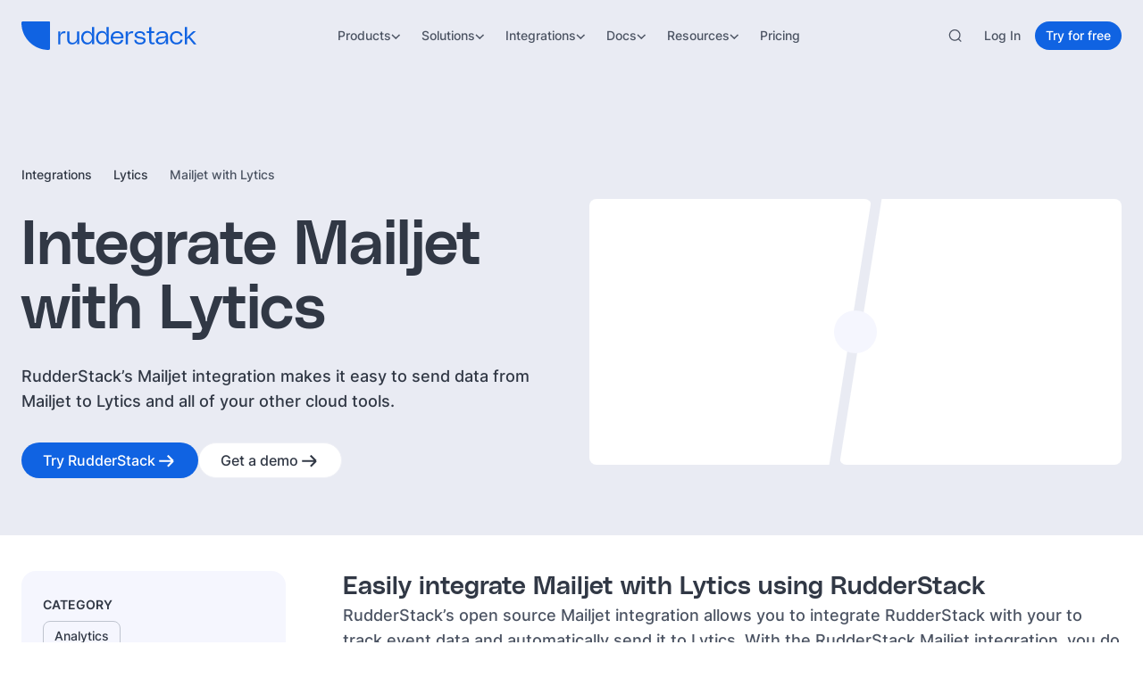

--- FILE ---
content_type: image/svg+xml
request_url: https://cdn.sanity.io/images/97bpcflt/production/d0bb88f63053db21511909cbf45e8b4c5e887d96-60x80.svg
body_size: 82
content:
<svg xmlns="http://www.w3.org/2000/svg" fill="none" viewBox="0 0 60 80" height="80" width="60">
<path fill="#794CFF" d="M11.4061 32.0726C7.99479 32.0726 4.68666 30.2939 2.87361 27.1233C0.184126 22.4146 1.81672 16.4169 6.52546 13.7274L27.0791 1.97273C31.7877 -0.716751 37.7853 0.91584 40.4748 5.62458C43.1644 10.3333 41.5317 16.331 36.8231 19.029L16.2781 30.775C14.74 31.6515 13.0644 32.0726 11.4061 32.0726Z"></path>
<path fill="#3885D0" d="M11.4061 60.1542C7.99479 60.1542 4.68666 58.3755 2.87361 55.2049C0.184126 50.4962 1.81672 44.4986 6.52546 41.8091L27.0704 30.0631C31.7791 27.3735 37.7766 29.0062 40.4662 33.7149C43.1642 38.4151 41.5317 44.4213 36.8228 47.1107L16.2781 58.8569C14.74 59.7418 13.0644 60.1542 11.4061 60.1542Z"></path>
<path fill="url(#paint0_linear_3348_1423)" d="M28.2986 79.0607C24.8873 79.0607 21.5792 77.282 19.7662 74.1113C17.0767 69.4025 18.7093 63.4049 23.4179 60.7153L43.9628 48.9693C48.6717 46.2798 54.6693 47.9125 57.3588 52.6211C60.0482 57.33 58.4157 63.3276 53.7068 66.0171L33.1619 77.7631C31.6239 78.6396 29.9484 79.0607 28.2986 79.0607Z"></path>
<defs>
<linearGradient gradientUnits="userSpaceOnUse" y2="63.3627" x2="58.6566" y1="63.3627" x1="18.4649" id="paint0_linear_3348_1423">
<stop stop-color="#28AEB9"></stop>
<stop stop-color="#18D6A3" offset="1"></stop>
</linearGradient>
</defs>
</svg>


--- FILE ---
content_type: application/javascript; charset=utf-8
request_url: https://www.rudderstack.com/_next/static/chunks/217305bb8e4c9778.js?dpl=dpl_71cJJX2PWJrsKDhU64v1m8hPq8YY
body_size: 39535
content:
(globalThis.TURBOPACK||(globalThis.TURBOPACK=[])).push(["object"==typeof document?document.currentScript:void 0,682326,e=>{"use strict";var t=e.i(85565),i=e.i(809532);function r(){return"u">typeof window}function n(){return"production"}function s(){return(r()?window.vam:n())||"production"}function a(){return"production"===s()}function o(){return"development"===s()}function l(e,t,i){var n,s;if(!r()){let e="[Vercel Web Analytics] Please import `track` from `@vercel/analytics/server` when using this function in a server environment";if(a())console.warn(e);else throw Error(e);return}if(!t){null==(n=window.va)||n.call(window,"event",{name:e,options:i});return}try{let r=function(e,t){if(!e)return;let i=e,r=[];for(let[n,s]of Object.entries(e))"object"==typeof s&&null!==s&&(t.strip?i=function(e,{[e]:t,...i}){return i}(n,i):r.push(n));if(r.length>0&&!t.strip)throw Error(`The following properties are not valid: ${r.join(", ")}. Only strings, numbers, booleans, and null are allowed.`);return i}(t,{strip:a()});null==(s=window.va)||s.call(window,"event",{name:e,data:r,options:i})}catch(e){e instanceof Error&&o()&&console.error(e)}}function u(e){return(0,i.useEffect)(()=>{var t;e.beforeSend&&(null==(t=window.va)||t.call(window,"beforeSend",e.beforeSend))},[e.beforeSend]),(0,i.useEffect)(()=>{!function(e={debug:!0}){var t;if(!r())return;!function(e="auto"){if("auto"===e){window.vam=n();return}window.vam=e}(e.mode),window.va||(window.va=function(...e){(window.vaq=window.vaq||[]).push(e)}),e.beforeSend&&(null==(t=window.va)||t.call(window,"beforeSend",e.beforeSend));let i=e.scriptSrc?e.scriptSrc:o()?"https://va.vercel-scripts.com/v1/script.debug.js":e.basePath?`${e.basePath}/insights/script.js`:"/_vercel/insights/script.js";if(document.head.querySelector(`script[src*="${i}"]`))return;let s=document.createElement("script");s.src=i,s.defer=!0,s.dataset.sdkn="@vercel/analytics"+(e.framework?`/${e.framework}`:""),s.dataset.sdkv="1.6.1",e.disableAutoTrack&&(s.dataset.disableAutoTrack="1"),e.endpoint?s.dataset.endpoint=e.endpoint:e.basePath&&(s.dataset.endpoint=`${e.basePath}/insights`),e.dsn&&(s.dataset.dsn=e.dsn),s.onerror=()=>{let e=o()?"Please check if any ad blockers are enabled and try again.":"Be sure to enable Web Analytics for your project and deploy again. See https://vercel.com/docs/analytics/quickstart for more information.";console.log(`[Vercel Web Analytics] Failed to load script from ${i}. ${e}`)},o()&&!1===e.debug&&(s.dataset.debug="false"),document.head.appendChild(s)}({framework:e.framework||"react",basePath:e.basePath??function(){if(void 0!==t.default&&void 0!==t.default.env)return t.default.env.REACT_APP_VERCEL_OBSERVABILITY_BASEPATH}(),...void 0!==e.route&&{disableAutoTrack:!0},...e})},[]),(0,i.useEffect)(()=>{e.route&&e.path&&function({route:e,path:t}){var i;null==(i=window.va)||i.call(window,"pageview",{route:e,path:t})}({route:e.route,path:e.path})},[e.route,e.path]),null}e.s(["Analytics",()=>u,"track",()=>l])},160175,e=>{"use strict";var t=e.i(85565),i=e.i(809532),r=e.i(810830);function n(){return false}function s(e){return RegExp(`/${e.replace(/[.*+?^${}()|[\]\\]/g,"\\$&")}(?=[/?#]|$)`)}function a(e){(0,i.useEffect)(()=>{var t;e.beforeSend&&(null==(t=window.si)||t.call(window,"beforeSend",e.beforeSend))},[e.beforeSend]);let r=(0,i.useRef)(null);return(0,i.useEffect)(()=>{if(r.current)e.route&&r.current(e.route);else{let i=function(e={}){var t;if(!("u">typeof window)||null===e.route)return null;window.si||(window.si=function(...e){(window.siq=window.siq||[]).push(e)});let i=e.scriptSrc?e.scriptSrc:n()?"https://va.vercel-scripts.com/v1/speed-insights/script.debug.js":e.dsn?"https://va.vercel-scripts.com/v1/speed-insights/script.js":e.basePath?`${e.basePath}/speed-insights/script.js`:"/_vercel/speed-insights/script.js";if(document.head.querySelector(`script[src*="${i}"]`))return null;e.beforeSend&&(null==(t=window.si)||t.call(window,"beforeSend",e.beforeSend));let r=document.createElement("script");return r.src=i,r.defer=!0,r.dataset.sdkn="@vercel/speed-insights"+(e.framework?`/${e.framework}`:""),r.dataset.sdkv="1.3.1",e.sampleRate&&(r.dataset.sampleRate=e.sampleRate.toString()),e.route&&(r.dataset.route=e.route),e.endpoint?r.dataset.endpoint=e.endpoint:e.basePath&&(r.dataset.endpoint=`${e.basePath}/speed-insights/vitals`),e.dsn&&(r.dataset.dsn=e.dsn),n()&&!1===e.debug&&(r.dataset.debug="false"),r.onerror=()=>{console.log(`[Vercel Speed Insights] Failed to load script from ${i}. Please check if any content blockers are enabled and try again.`)},document.head.appendChild(r),{setRoute:e=>{r.dataset.route=e??void 0}}}({framework:e.framework??"react",basePath:e.basePath??function(){if(void 0!==t.default&&void 0!==t.default.env)return t.default.env.REACT_APP_VERCEL_OBSERVABILITY_BASEPATH}(),...e});i&&(r.current=i.setRoute)}},[e.route]),null}function o(e){let n=(()=>{let e=(0,r.useParams)(),t=(0,r.useSearchParams)()||new URLSearchParams,i=(0,r.usePathname)();if(!e)return null;let n=Object.keys(e).length?e:Object.fromEntries(t.entries());if(!i||!n)return i;let a=i;try{let e=Object.entries(n);for(let[t,i]of e)if(!Array.isArray(i)){let e=s(i);e.test(a)&&(a=a.replace(e,`/[${t}]`))}for(let[t,i]of e)if(Array.isArray(i)){let e=s(i.join("/"));e.test(a)&&(a=a.replace(e,`/[...${t}]`))}return a}catch(e){return i}})();return i.default.createElement(a,{route:n,...e,framework:"next",basePath:function(){if(void 0!==t.default&&void 0!==t.default.env)return t.default.env.NEXT_PUBLIC_VERCEL_OBSERVABILITY_BASEPATH}()})}function l(e){return i.default.createElement(i.Suspense,{fallback:null},i.default.createElement(o,{...e}))}e.s(["SpeedInsights",()=>l])},141477,e=>{"use strict";var t=e.i(809532),i=e.i(484282);let r=(0,t.lazy)(()=>e.A(817871));function n(e){return(0,i.jsx)(t.Suspense,{fallback:null,children:(0,i.jsx)(r,{...e})})}e.s(["default",()=>n])},170070,e=>{"use strict";var t=e.i(484282),i=e.i(270096),r=e.i(965230);e.s(["DisableDraftMode",0,()=>(0,t.jsx)("div",{className:"fixed left-6 top-6 z-[99999999999] rounded-2xl bg-redesign-primary-350 p-4 shadow-[0_2px_4px_0_rgba(35,51,80,0.04),0_8px_10px_0_rgba(35,51,80,0.04)]",children:(0,t.jsxs)("div",{className:"flex flex-col gap-2",children:[(0,t.jsxs)("div",{className:"flex items-center gap-2",children:[(0,t.jsx)(r.Icon,{icon:"DocumentationIcon",size:"md",variant:"plain",className:"text-redesign-primary-500"}),(0,t.jsx)("span",{className:"text-[16px] font-medium leading-[24px] text-redesign-primary-900",children:"Preview Mode"})]}),(0,t.jsx)("p",{className:"!my-0 text-[14px] leading-[20px] text-redesign-primary-800",children:"You are viewing draft content"}),(0,t.jsx)(i.Button,{variant:"secondary",size:"sm",label:"Exit Preview",showArrow:!0,onClick:()=>{window.location.href="/api/draft/disable"}})]})})])},904267,e=>{"use strict";let t="rudderstack_cookie_consent",i="rudderstack-consent-changed";function r(){if(void 0===globalThis.window||!globalThis.window.localStorage)return{hasChoice:!1,nonEssential:!1};var e=globalThis.window.localStorage.getItem(t);if("true"===e)return{hasChoice:!0,nonEssential:!0};if(!e)return{hasChoice:!1,nonEssential:!1};try{let t=JSON.parse(e);if(t&&"object"==typeof t&&"nonEssential"in t&&"boolean"==typeof t.nonEssential)return{hasChoice:!0,nonEssential:t.nonEssential}}catch{}return{hasChoice:!1,nonEssential:!1}}function n(){let{hasChoice:e,nonEssential:t}=r();return e&&t}function s(e){void 0!==globalThis.window&&globalThis.window.localStorage&&(globalThis.window.localStorage.setItem(t,JSON.stringify({nonEssential:e})),globalThis.window.dispatchEvent(new CustomEvent(i)))}e.s(["CONSENT_CHANGE_EVENT",0,i,"getConsentState",()=>r,"getHasNonEssentialConsent",()=>n,"setConsentStorage",()=>s])},187262,e=>{"use strict";var t=e.i(484282),i=e.i(809532),r=e.i(904267);function n({children:e}){return!function(){let[e,t]=(0,i.useState)(!1),[n,s]=(0,i.useState)(!1);return(0,i.useEffect)(()=>{s(!0),t((0,r.getHasNonEssentialConsent)())},[]),(0,i.useEffect)(()=>{if(!n)return;let e=()=>t((0,r.getHasNonEssentialConsent)());return globalThis.addEventListener("storage",e),globalThis.addEventListener(r.CONSENT_CHANGE_EVENT,e),()=>{globalThis.removeEventListener("storage",e),globalThis.removeEventListener(r.CONSENT_CHANGE_EVENT,e)}},[n]),e}()?null:(0,t.jsx)(t.Fragment,{children:e})}e.s(["ConsentAwareAnalytics",()=>n])},975887,e=>{"use strict";var t=e.i(809532);e.s(["HockeyStack",0,()=>((0,t.useEffect)(()=>{let e=document.createElement("script");e.src="https://cdn.jsdelivr.net/npm/hockeystack@latest/hockeystack.min.js",e.async=!0,e.dataset.apikey="460f4ab6467c980e431fe960a357cc",e.dataset.cookieless="1",e.dataset.autoIdentify="1",document.head.appendChild(e)},[]),null)])},936688,(e,t,i)=>{"use strict";var r=e.r(809532),n="function"==typeof Object.is?Object.is:function(e,t){return e===t&&(0!==e||1/e==1/t)||e!=e&&t!=t},s=r.useState,a=r.useEffect,o=r.useLayoutEffect,l=r.useDebugValue;function u(e){var t=e.getSnapshot;e=e.value;try{var i=t();return!n(e,i)}catch(e){return!0}}var c="u"<typeof window||void 0===window.document||void 0===window.document.createElement?function(e,t){return t()}:function(e,t){var i=t(),r=s({inst:{value:i,getSnapshot:t}}),n=r[0].inst,c=r[1];return o(function(){n.value=i,n.getSnapshot=t,u(n)&&c({inst:n})},[e,i,t]),a(function(){return u(n)&&c({inst:n}),e(function(){u(n)&&c({inst:n})})},[e]),l(i),i};i.useSyncExternalStore=void 0!==r.useSyncExternalStore?r.useSyncExternalStore:c},672181,(e,t,i)=>{"use strict";t.exports=e.r(936688)},398542,(e,t,i)=>{"use strict";var r=e.r(809532),n=e.r(672181),s="function"==typeof Object.is?Object.is:function(e,t){return e===t&&(0!==e||1/e==1/t)||e!=e&&t!=t},a=n.useSyncExternalStore,o=r.useRef,l=r.useEffect,u=r.useMemo,c=r.useDebugValue;i.useSyncExternalStoreWithSelector=function(e,t,i,r,n){var d=o(null);if(null===d.current){var g={hasValue:!1,value:null};d.current=g}else g=d.current;var h=a(e,(d=u(function(){function e(e){if(!l){if(l=!0,a=e,e=r(e),void 0!==n&&g.hasValue){var t=g.value;if(n(t,e))return o=t}return o=e}if(t=o,s(a,e))return t;var i=r(e);return void 0!==n&&n(t,i)?t:(a=e,o=i)}var a,o,l=!1,u=void 0===i?null:i;return[function(){return e(t())},null===u?void 0:function(){return e(u())}]},[t,i,r,n]))[0],d[1]);return l(function(){g.hasValue=!0,g.value=h},[h]),c(h),h}},309130,(e,t,i)=>{"use strict";t.exports=e.r(398542)},324371,e=>{"use strict";let t,i,r;var n,s,a,o,l=e.i(809532),u=e.i(810830),c=e.i(289425);e.i(85565);let d=e=>{let t,i=new Set,r=(e,r)=>{let n="function"==typeof e?e(t):e;if(n!==t){let e=t;t=r?n:Object.assign({},t,n),i.forEach(i=>i(t,e))}},n=()=>t,s={setState:r,getState:n,subscribe:e=>(i.add(e),()=>i.delete(e)),destroy:()=>i.clear()};return t=e(r,n,s),s},{useSyncExternalStoreWithSelector:g}=e.i(309130).default,h=e=>{let t="function"==typeof e?e?d(e):d:e,i=(e,i)=>(function(e,t=e.getState,i){let r=g(e.subscribe,e.getState,e.getServerState||e.getState,t,i);return(0,l.useDebugValue)(r),r})(t,e,i);return Object.assign(i,t),i},{useGlobalState:p}=(el={userSignedUpForApp:!1},t=(r=()=>el)?h(r):h,Object.keys(el),{useGlobalState:e=>[t((0,l.useCallback)(t=>t[e],[e])),(0,l.useCallback)(t=>i(e,t),[e])],getGlobalState:e=>t.getState()[e],setGlobalState:i=(e,i)=>{t.setState(t=>{var r;return{[e]:(r=t[e],"function"==typeof i?i(r):i)}})},subscribe:(e,i)=>{t.subscribe((t,r)=>{t[e]!==r[e]&&i(t[e])})}});var f=e.i(20334),v=e.i(320118);function y(e){return null!=e&&"object"==typeof e&&!0===e["@@functional/placeholder"]}function m(e){return function t(i){return 0==arguments.length||y(i)?t:e.apply(this,arguments)}}function b(e){return function t(i,r){switch(arguments.length){case 0:return t;case 1:return y(i)?t:m(function(t){return e(i,t)});default:return y(i)&&y(r)?t:y(i)?m(function(t){return e(t,r)}):y(r)?m(function(t){return e(i,t)}):e(i,r)}}}function k(e){return function t(i,r,n){switch(arguments.length){case 0:return t;case 1:return y(i)?t:b(function(t,r){return e(i,t,r)});case 2:return y(i)&&y(r)?t:y(i)?b(function(t,i){return e(t,r,i)}):y(r)?b(function(t,r){return e(i,t,r)}):m(function(t){return e(i,r,t)});default:return y(i)&&y(r)&&y(n)?t:y(i)&&y(r)?b(function(t,i){return e(t,i,n)}):y(i)&&y(n)?b(function(t,i){return e(t,r,i)}):y(r)&&y(n)?b(function(t,r){return e(i,t,r)}):y(i)?m(function(t){return e(t,r,n)}):y(r)?m(function(t){return e(i,t,n)}):y(n)?m(function(t){return e(i,r,t)}):e(i,r,n)}}}function E(e,t){return Object.prototype.hasOwnProperty.call(t,e)}var S=m(function(e){return null===e?"Null":void 0===e?"Undefined":Object.prototype.toString.call(e).slice(8,-1)});function w(e){return"[object Object]"===Object.prototype.toString.call(e)}let I=Number.isInteger||function(e){return(0|e)===e};var T=function(){function e(){this.map={},this.length=0}return e.prototype.set=function(e,t){var i=this.hash(e),r=this.map[i];r||(this.map[i]=r=[]),r.push([e,t]),this.length+=1},e.prototype.hash=function(e){var t=[];for(var i in e)t.push(Object.prototype.toString.call(e[i]));return t.join()},e.prototype.get=function(e){if(this.length<=180){for(var t in this.map)for(var i=this.map[t],r=0;r<i.length;r+=1){var n=i[r];if(n[0]===e)return n[1]}return}var s=this.hash(e),i=this.map[s];if(i)for(var r=0;r<i.length;r+=1){var n=i[r];if(n[0]===e)return n[1]}},e}(),A=m(function(e){return null!=e&&"function"==typeof e.clone?e.clone():function e(t,i,r){if(r||(r=new T),s=typeof(n=t),null==n||"object"!=s&&"function"!=s)return t;var n,s,a=function(i){var n=r.get(t);if(n)return n;for(var s in r.set(t,i),t)Object.prototype.hasOwnProperty.call(t,s)&&(i[s]=e(t[s],!0,r));return i};switch(S(t)){case"Object":return a(Object.create(Object.getPrototypeOf(t)));case"Array":return a(Array(t.length));case"Date":return new Date(t.valueOf());case"RegExp":return new RegExp(t.source,t.flags?t.flags:(t.global?"g":"")+(t.ignoreCase?"i":"")+(t.multiline?"m":"")+(t.sticky?"y":"")+(t.unicode?"u":"")+(t.dotAll?"s":""));case"Int8Array":case"Uint8Array":case"Uint8ClampedArray":case"Int16Array":case"Uint16Array":case"Int32Array":case"Uint32Array":case"Float32Array":case"Float64Array":case"BigInt64Array":case"BigUint64Array":return t.slice();default:return t}}(e)}),C=k(function(e,t,i){var r,n={};for(r in i=i||{},t=t||{})E(r,t)&&(n[r]=E(r,i)?e(r,t[r],i[r]):t[r]);for(r in i)E(r,i)&&!E(r,n)&&(n[r]=i[r]);return n}),P=k(function e(t,i,r){return C(function(i,r,n){return w(r)&&w(n)?e(t,r,n):t(i,r,n)},i,r)}),x=k(function(e,t,i){return P(function(t,i,r){return e(i,r)},t,i)}),O=b(function(e,t){for(var i=t,r=0;r<e.length;r+=1){if(null==i)return;var n=e[r];i=I(n)?function(e,t){var i=e<0?t.length+e:e;return t[i]}(n,i):i[n]}return i}),N=b(function(e,t){var i={};for(var r in t)e(t[r],r,t)&&(i[r]=t[r]);return i});let R=e=>"function"==typeof e&&!!(e.constructor&&e.call&&e.apply),D=e=>void 0!==e,$=e=>{let t;return null!=(t=e)},L=e=>{switch(Object.prototype.toString.call(e)){case"[object Error]":case"[object Exception]":case"[object DOMException]":return!0;default:return e instanceof Error}},j=(e,t)=>O(t.split("."),e),B=e=>null!==e&&"[object Object]"===Object.prototype.toString.call(e),M=(e,t)=>{if(!Array.isArray(e)||!Array.isArray(t))return A(t);let i=A(e);return t.forEach((e,t)=>{let r;i[t]=Array.isArray(e)||null!==(r=e)&&"object"==typeof r&&!Array.isArray(r)?_(i[t],e):e}),i},_=(e,t)=>x(M,e,t),U=e=>B(e)&&Object.keys(e).length>0,H=e=>{let t=N(D,e);return Object.keys(t).forEach(e=>{let i=t[e];B(i)&&(t[e]=H(i))}),t},F=e=>{let t=N($,e);return Object.keys(t).forEach(e=>{let i=t[e];B(i)&&(t[e]=F(i))}),t},z=e=>{if(U(e))return F(e)},V=(e,t)=>"boolean"==typeof e?e:t,G=e=>(Object.getOwnPropertyNames(e).forEach(function(t){e[t]&&"object"==typeof e[t]&&G(e[t])}),Object.freeze(e)),Q=e=>{let t,i=e;if("string"!=typeof e&&null!=(t=e))try{i=JSON.stringify(e)}catch(e){i=null}return i},K=(e,t,i,r,n)=>{let s={category:e,name:t,properties:i,options:r,callback:void 0};R(n)&&(s.callback=n),R(r)&&(s.category=e,s.name=t,s.properties=i,s.options=void 0,s.callback=r),R(i)&&(s.category=e,s.name=t,s.properties=void 0,s.options=void 0,s.callback=i),R(t)&&(s.category=e,s.name=void 0,s.properties=void 0,s.options=void 0,s.callback=t),R(e)&&(s.category=void 0,s.name=void 0,s.properties=void 0,s.options=void 0,s.callback=e),B(e)?(s.name=void 0,s.category=void 0,s.properties=e,R(t)?s.options=void 0:s.options=t):B(t)&&(s.name=void 0,s.properties=t,R(i)?s.options=void 0:s.options=i),"string"==typeof e&&"string"!=typeof t&&(s.category=void 0,s.name=e),D(s.category)||(s.category=void 0),D(s.name)||(s.name=void 0),s.properties=s.properties?A(s.properties):{},D(s.options)?s.options=A(s.options):s.options=void 0;let a="string"==typeof s.name?s.name:s.properties.name,o="string"==typeof s.category?s.category:s.properties.category;return s.properties=_(B(s.properties)?s.properties:{},{...a&&{name:a},...o&&{category:o}}),s},q=(e,t,i,r)=>{let n={name:e,properties:t,options:i,callback:void 0};return R(r)&&(n.callback=r),R(i)&&(n.properties=t,n.options=void 0,n.callback=i),R(t)&&(n.properties=void 0,n.options=void 0,n.callback=t),n.properties=$(n.properties)?A(n.properties):{},D(n.options)?n.options=A(n.options):n.options=void 0,n},W=(e,t,i,r)=>{let n={userId:e,traits:t,options:i,callback:void 0};return R(r)&&(n.callback=r),R(i)&&(n.userId=e,n.traits=t,n.options=void 0,n.callback=i),R(t)&&(n.userId=e,n.traits=void 0,n.options=void 0,n.callback=t),(B(e)||null===e)&&(n.userId=null,n.traits=e,R(t)?n.options=void 0:n.options=t),n.userId=Q(n.userId),B(n.traits)?n.traits=A(n.traits):n.traits=void 0,D(n.options)?n.options=A(n.options):n.options=void 0,n},J=(e,t,i,r)=>{let n={to:e,from:t,options:i,callback:void 0};return(R(r)&&(n.callback=r),R(i)&&(n.to=e,n.from=t,n.options=void 0,n.callback=i),R(t))?(n.to=e,n.from=void 0,n.options=void 0,n.callback=t):(B(t)||null===t)&&(n.to=e,n.from=void 0,n.options=t),D(n.to)&&(n.to=Q(n.to)),D(n.from)?n.from=Q(n.from):n.from=void 0,D(n.options)?n.options=A(n.options):n.options=void 0,n},X=(e,t,i,r)=>{let n={groupId:e,traits:t,options:i,callback:void 0};return R(r)&&(n.callback=r),R(i)&&(n.groupId=e,n.traits=t,n.options=void 0,n.callback=i),R(t)&&(n.groupId=e,n.traits=void 0,n.options=void 0,n.callback=t),(B(e)||null===e)&&(n.groupId=null,n.traits=e,R(t)?n.options=void 0:n.options=t),n.groupId=Q(n.groupId),B(n.traits)?n.traits=A(n.traits):n.traits=void 0,D(n.options)?n.options=A(n.options):n.options=void 0,n},Z=((eu={}).UNLOADED="Page Unloaded",eu),Y="CapabilitiesManager",ee="ConfigManager",et="EventManager",ei="PluginsManager",er="UserSessionManager",en="ErrorHandler",es="PluginEngine",ea="ReadyAPI",eo="AnalyticsCore";for(var el,eu,ec,ed=[],eg=0;eg<256;eg++)ed[eg]=(eg+256).toString(16).substring(1);for(var eh,ep=256,ef=[];ep--;)ef[ep]=(ep+256).toString(16).substring(1);let ev=()=>{let e;if(null!=(e=globalThis.crypto)&&R(globalThis.crypto.getRandomValues)){(!ec||eg+16>4096)&&(ec=crypto.getRandomValues(new Uint8Array(4096)),eg=0);for(var t,i=0,r="";i<16;i++)t=ec[eg+i],6==i?r+=ed[15&t|64]:8==i?r+=ed[63&t|128]:r+=ed[t],1&i&&i>1&&i<11&&(r+="-");return eg+=16,r}var n,s=0,a="";if(!eh||ep+16>256){for(eh=Array(s=256);s--;)eh[s]=256*Math.random()|0;s=ep=0}for(;s<16;s++)n=eh[ep+s],6==s?a+=ef[15&n|64]:8==s?a+=ef[63&n|128]:a+=ef[n],1&s&&s>1&&s<11&&(a+="-");return ep++,a},ey=()=>"string"==typeof globalThis.navigator.userAgent&&/Trident.*rv:11\./.test(globalThis.navigator.userAgent),em=(e,t,i)=>`Unable to load (${"string"==typeof i?i:i.type}) the script with the id "${e}" from URL "${t}"`,eb="[Circular Reference]",ek=(e,t,i,r)=>{try{let n;return JSON.stringify(e,(n=[],function(e,s){if(!i?.includes(e)){let i;if(!(t&&null==(i=s))){if("object"!=typeof s||null===s)return s;for(;n.length>0&&n[n.length-1]!==this;)n.pop();if(n.includes(s))return r?.warn(`JSONStringify:: A circular reference has been detected in the object and the property "${e}" has been dropped from the output.`),eb;return n.push(s),s}}}))}catch(e){return r?.warn("Failed to convert the value to a JSON string.",e),null}},eE=(e,t)=>{let i=Array.isArray(e)?[]:{};for(let r in e)if(Object.hasOwnProperty.call(e,r)){let n=e[r],s=t.call(e,r,n);B(s)||Array.isArray(s)?i[r]=eE(s,t):i[r]=s}return i},eS=(e,t)=>{let i,r=(i=[],function(e,t){if("bigint"==typeof t)return"[BigInt]";for(;i.length>0&&i[i.length-1]!==this;)i.pop();return i.includes(t)?eb:(i.push(t),t)}),n=r.call(e,"",e);return B(e)||Array.isArray(e)?eE(e,r):n},ew="[SDK DISPATCHED ERROR]",eI=e=>{let{stack:t,stacktrace:i,"opera#sourceloc":r}=e,n=t??i??r;if(n&&"string"==typeof n)return n},eT=(e,t)=>{if(!L(e))return Error(`${t}: ${ek(e)}`);try{let i=new e.constructor(`${t}: ${e.message}`),r=eI(e);return r&&(i.stack=r),Object.getOwnPropertyNames(e).forEach(t=>{if("message"!==t&&"stack"!==t&&"name"!==t)try{i[t]=e[t]}catch{}}),i}catch{return Error(`${t}: ${ek(e)}`)}},eA=e=>{if(L(e)){let t=eI(e);if(t){let{stack:i,stacktrace:r,"opera#sourceloc":n}=e;switch(t){case i:e.stack=`${i}
${ew}`;break;case r:e.stacktrace=`${r}
${ew}`;break;default:e["opera#sourceloc"]=`${n}
${ew}`}}}globalThis.dispatchEvent(new ErrorEvent("error",{error:e,bubbles:!0,cancelable:!0,composed:!0}))},eC="RudderLabs JavaScript SDK",eP="3.24.2",ex="RudderJS-Initiated",eO="preloadedEventsBuffer",eN="ajs_aid",eR="ajs_uid",eD="ajs_event",e$=1e4,eL=(e="app")=>{globalThis.RudderStackGlobals||(globalThis.RudderStackGlobals={}),globalThis.RudderStackGlobals[e]||(globalThis.RudderStackGlobals[e]={})},ej=(e,t,i="app")=>{eL(i),globalThis.RudderStackGlobals[i][e]=t},eB=(e,t="app")=>(eL(t),globalThis.RudderStackGlobals[t][e]),eM=(e,t)=>{let i={};return e.forEach((r,n)=>{n.startsWith(t)&&(i[n.substring(t.length)]=e.get(n))}),i},e_=(e,t)=>{let i,r=e.shift();if(R(t[r])){switch(r){case"page":i=K(...e);break;case"track":i=q(...e);break;case"identify":i=W(...e);break;case"alias":i=J(...e);break;case"group":i=X(...e);break;default:t[r](...e)}i&&t[r](i)}};class eU{constructor(e,t=1e4){this.logger=e,this.timeout=t}loadJSFile(e){let{url:t,id:i,timeout:r,async:n,callback:s,extraAttributes:a}=e,o=!R(s);((e,t,i,r=!0,n)=>new Promise((s,a)=>{document.getElementById(t)&&a(Error(`A script with the id "${t}" is already loaded. Skipping the loading of this script to prevent conflicts`));try{let o;(e=>{let t=document.getElementsByTagName("head");if(t.length>0)return t[0]?.insertBefore(e,t[0]?.firstChild);let i=document.getElementsByTagName("script");if(i.length>0&&i[0]?.parentNode)return i[0]?.parentNode.insertBefore(e,i[0]);let r=document.createElement("head");r.appendChild(e);let n=document.getElementsByTagName("html")[0];n?.insertBefore(r,n.firstChild)})(((e,t,i=!0,r=null,n=null,s={})=>{let a=document.createElement("script");return a.type="text/javascript",a.onload=r,a.onerror=n,a.src=e,a.id=t,a.async=i,Object.keys(s).forEach(e=>{a.setAttribute(e,s[e])}),a.setAttribute("data-loader","RS_JS_SDK"),a})(e,t,r,()=>{globalThis.clearTimeout(o),s(t)},i=>{globalThis.clearTimeout(o),a(Error(em(t,e,i)))},n)),o=globalThis.setTimeout(()=>{a(Error(`A timeout of ${i} ms occurred while trying to load the script with id "${t}" from URL "${e}"`))},i)}catch(i){a(eT(i,em(t,e,"unknown")))}}))(t,i,r||this.timeout,n,a).then(e=>{o||s(e)}).catch(e=>{o||s(i,e)})}}var eH=Symbol.for("preact-signals");function eF(){if(eK>1)eK--;else{for(var e,t=!1;void 0!==eQ;){var i=eQ;for(eQ=void 0,eq++;void 0!==i;){var r=i.o;if(i.o=void 0,i.f&=-3,!(8&i.f)&&eY(i))try{i.c()}catch(i){t||(e=i,t=!0)}i=r}}if(eq=0,eK--,t)throw e}}function ez(e){if(eK>0)return e();eK++;try{return e()}finally{eF()}}var eV=void 0;function eG(e){var t=eV;eV=void 0;try{return e()}finally{eV=t}}var eQ=void 0,eK=0,eq=0,eW=0;function eJ(e){if(void 0!==eV){var t=e.n;if(void 0===t||t.t!==eV)return t={i:0,S:e,p:eV.s,n:void 0,t:eV,e:void 0,x:void 0,r:t},void 0!==eV.s&&(eV.s.n=t),eV.s=t,e.n=t,32&eV.f&&e.S(t),t;if(-1===t.i)return t.i=0,void 0!==t.n&&(t.n.p=t.p,void 0!==t.p&&(t.p.n=t.n),t.p=eV.s,t.n=void 0,eV.s.n=t,eV.s=t),t}}function eX(e,t){this.v=e,this.i=0,this.n=void 0,this.t=void 0,this.W=null==t?void 0:t.watched,this.Z=null==t?void 0:t.unwatched}function eZ(e,t){return new eX(e,t)}function eY(e){for(var t=e.s;void 0!==t;t=t.n)if(t.S.i!==t.i||!t.S.h()||t.S.i!==t.i)return!0;return!1}function e0(e){for(var t=e.s;void 0!==t;t=t.n){var i=t.S.n;if(void 0!==i&&(t.r=i),t.S.n=t,t.i=-1,void 0===t.n){e.s=t;break}}}function e1(e){for(var t=e.s,i=void 0;void 0!==t;){var r=t.p;-1===t.i?(t.S.U(t),void 0!==r&&(r.n=t.n),void 0!==t.n&&(t.n.p=r)):i=t,t.S.n=t.r,void 0!==t.r&&(t.r=void 0),t=r}e.s=i}function e2(e,t){eX.call(this,void 0),this.x=e,this.s=void 0,this.g=eW-1,this.f=4,this.W=null==t?void 0:t.watched,this.Z=null==t?void 0:t.unwatched}function e3(e){var t=e.u;if(e.u=void 0,"function"==typeof t){eK++;var i=eV;eV=void 0;try{t()}catch(t){throw e.f&=-2,e.f|=8,e5(e),t}finally{eV=i,eF()}}}function e5(e){for(var t=e.s;void 0!==t;t=t.n)t.S.U(t);e.x=void 0,e.s=void 0,e3(e)}function e8(e){if(eV!==this)throw Error("Out-of-order effect");e1(this),eV=e,this.f&=-2,8&this.f&&e5(this),eF()}function e6(e){this.x=e,this.u=void 0,this.s=void 0,this.o=void 0,this.f=32}function e4(e){var t=new e6(e);try{t.c()}catch(e){throw t.d(),e}var i=t.d.bind(t);return i[Symbol.dispose]=i,i}eX.prototype.brand=eH,eX.prototype.h=function(){return!0},eX.prototype.S=function(e){var t=this,i=this.t;i!==e&&void 0===e.e&&(e.x=i,this.t=e,void 0!==i?i.e=e:eG(function(){var e;null==(e=t.W)||e.call(t)}))},eX.prototype.U=function(e){var t=this;if(void 0!==this.t){var i=e.e,r=e.x;void 0!==i&&(i.x=r,e.e=void 0),void 0!==r&&(r.e=i,e.x=void 0),e===this.t&&(this.t=r,void 0===r&&eG(function(){var e;null==(e=t.Z)||e.call(t)}))}},eX.prototype.subscribe=function(e){var t=this;return e4(function(){var i=t.value,r=eV;eV=void 0;try{e(i)}finally{eV=r}})},eX.prototype.valueOf=function(){return this.value},eX.prototype.toString=function(){return this.value+""},eX.prototype.toJSON=function(){return this.value},eX.prototype.peek=function(){var e=eV;eV=void 0;try{return this.value}finally{eV=e}},Object.defineProperty(eX.prototype,"value",{get:function(){var e=eJ(this);return void 0!==e&&(e.i=this.i),this.v},set:function(e){if(e!==this.v){if(eq>100)throw Error("Cycle detected");this.v=e,this.i++,eW++,eK++;try{for(var t=this.t;void 0!==t;t=t.x)t.t.N()}finally{eF()}}}}),e2.prototype=new eX,e2.prototype.h=function(){if(this.f&=-3,1&this.f)return!1;if(32==(36&this.f)||(this.f&=-5,this.g===eW))return!0;if(this.g=eW,this.f|=1,this.i>0&&!eY(this))return this.f&=-2,!0;var e=eV;try{e0(this),eV=this;var t=this.x();(16&this.f||this.v!==t||0===this.i)&&(this.v=t,this.f&=-17,this.i++)}catch(e){this.v=e,this.f|=16,this.i++}return eV=e,e1(this),this.f&=-2,!0},e2.prototype.S=function(e){if(void 0===this.t){this.f|=36;for(var t=this.s;void 0!==t;t=t.n)t.S.S(t)}eX.prototype.S.call(this,e)},e2.prototype.U=function(e){if(void 0!==this.t&&(eX.prototype.U.call(this,e),void 0===this.t)){this.f&=-33;for(var t=this.s;void 0!==t;t=t.n)t.S.U(t)}},e2.prototype.N=function(){if(!(2&this.f)){this.f|=6;for(var e=this.t;void 0!==e;e=e.x)e.t.N()}},Object.defineProperty(e2.prototype,"value",{get:function(){if(1&this.f)throw Error("Cycle detected");var e=eJ(this);if(this.h(),void 0!==e&&(e.i=this.i),16&this.f)throw this.v;return this.v}}),e6.prototype.c=function(){var e=this.S();try{if(8&this.f||void 0===this.x)return;var t=this.x();"function"==typeof t&&(this.u=t)}finally{e()}},e6.prototype.S=function(){if(1&this.f)throw Error("Cycle detected");this.f|=1,this.f&=-9,e3(this),e0(this),eK++;var e=eV;return eV=this,e8.bind(this,e)},e6.prototype.N=function(){2&this.f||(this.f|=2,this.o=eQ,eQ=this)},e6.prototype.d=function(){this.f|=8,1&this.f||e5(this)},e6.prototype.dispose=function(){this.d()};class e9{constructor(){this.items=[]}enqueue(e){this.items.push(e)}dequeue(){return 0===this.items.length?null:this.items.shift()}isEmpty(){return 0===this.items.length}size(){return this.items.length}clear(){this.items=[]}}let e7={LOG:0,INFO:1,DEBUG:2,WARN:3,ERROR:4,NONE:5},te="ERROR",tt=new class{constructor(e="LOG",t="",i=console){this.minLogLevel=e7[e],this.scope=t,this.logProvider=i}log(...e){this.outputLog("LOG",e)}info(...e){this.outputLog("INFO",e)}debug(...e){this.outputLog("DEBUG",e)}warn(...e){this.outputLog("WARN",e)}error(...e){this.outputLog("ERROR",e)}outputLog(e,t){this.minLogLevel<=e7[e]&&this.logProvider[e.toLowerCase()]?.(...this.formatLogData(t))}setScope(e){this.scope=e||this.scope}setMinLogLevel(e){this.minLogLevel=e7[e],void 0===this.minLogLevel&&(this.minLogLevel=e7.LOG)}formatLogData(e){if(Array.isArray(e)&&e.length>0){let t="%c RS SDK";this.scope&&(t=`${t} - ${this.scope}`);let i="string"==typeof e[0]?e[0].trim():"",r=[t=`${t} %c ${i}`,"font-weight: bold; background: black; color: white;","font-weight: normal;"];return"string"!=typeof e[0]&&r.push(e[0]),r.push(...e.slice(1)),r}return e}},ti=((n={}).HANDLEDEXCEPTION="handledException",n.UNHANDLEDEXCEPTION="unhandledException",n.UNHANDLEDREJECTION="unhandledPromiseRejection",n),tr=["localStorage","memoryStorage","cookieStorage","sessionStorage","none"],tn="cookieStorage",ts="Unable to process/parse source configuration response",ta="Failed to log breadcrumb",to="Failed to fetch the source config",tl=e=>`${e}:: The provided callback parameter is not a function.`,tu="Failed to set/remove cookies via server. As a fallback, the cookies will be managed client side.",tc={All:!0},td="js-integrations",tg="plugins",th=RegExp("^(https?:\\/\\/)(((([a-zA-Z\\d]([a-zA-Z\\d-]*[a-zA-Z\\d])*)\\.)+[a-zA-Z]{2,}|localhost|((25[0-5]|2[0-4][0-9]|[0-1]?[0-9]?[0-9]?)\\.){3}(25[0-5]|2[0-4][0-9]|[0-1]?[0-9]?[0-9]?)))(\\:\\d+)?(\\/[-a-zA-Z\\d%_.~+]*)*(\\?[;&a-zA-Z\\d%_.~+=-]*)?(\\#[-a-zA-Z\\d_]*)?$"),tp="modern",tf="https://cdn.rudderlabs.com",tv=`${tf}/v3/${tp}/${td}`,ty=`${tf}/v3/${tp}/${tg}`,tm="https://api.rudderstack.com",tb={iubenda:"IubendaConsentManager",oneTrust:"OneTrustConsentManager",ketch:"KetchConsentManager",custom:"CustomConsentManager"},tk={v3:"StorageEncryption",legacy:"StorageEncryptionLegacy"},tE={xhr:"XhrQueue",beacon:"BeaconQueue"},tS=eZ(A({configUrl:tm,loadIntegration:!0,sessions:{autoTrack:!0,timeout:18e5,cutOff:{enabled:!1}},sameSiteCookie:"Lax",polyfillIfRequired:!0,integrations:tc,useBeacon:!1,beaconQueueOptions:{},destinationsQueueOptions:{},queueOptions:{},lockIntegrationsVersion:!0,lockPluginsVersion:!0,uaChTrackLevel:"none",plugins:[],useGlobalIntegrationsConfigInEvents:!1,bufferDataPlaneEventsUntilReady:!1,dataPlaneEventsBufferTimeout:1e4,storage:{encryption:{version:"v3"},migrate:!0,cookie:{}},sendAdblockPage:!1,sameDomainCookiesOnly:!1,secureCookie:!1,sendAdblockPageOptions:{},useServerSideCookies:!1})),tw=G({userId:"",userTraits:{},anonymousId:"",groupId:"",groupTraits:{},initialReferrer:"",initialReferringDomain:"",sessionInfo:{},authToken:null}),tI=G({entries:{userId:!0,userTraits:!0,groupId:!0,groupTraits:!0,sessionInfo:!0,authToken:!0,anonymousId:!1,initialReferrer:!1,initialReferringDomain:!1}}),tT={userId:eZ(tw.userId),userTraits:eZ(tw.userTraits),anonymousId:eZ(tw.anonymousId),groupId:eZ(tw.groupId),groupTraits:eZ(tw.groupTraits),initialReferrer:eZ(tw.initialReferrer),initialReferringDomain:eZ(tw.initialReferringDomain),sessionInfo:eZ(tw.sessionInfo),authToken:eZ(tw.authToken)},tA={isOnline:eZ(!0),storage:{isLocalStorageAvailable:eZ(!1),isCookieStorageAvailable:eZ(!1),isSessionStorageAvailable:eZ(!1)},isBeaconAvailable:eZ(!1),isLegacyDOM:eZ(!1),isUaCHAvailable:eZ(!1),isCryptoAvailable:eZ(!1),isIE11:eZ(!1),isAdBlockerDetectionInProgress:eZ(!1),isAdBlocked:eZ(void 0),cspBlockedURLs:eZ([])},tC={isErrorReportingEnabled:eZ(!1),isMetricsReportingEnabled:eZ(!1),breadcrumbs:eZ([])},tP=eZ(void 0),tx={activeDataplaneUrl:eZ(void 0),integrationsCDNPath:eZ(tv),pluginsCDNPath:eZ(ty),sourceConfigUrl:eZ(void 0),status:eZ(void 0),initialized:eZ(!1),logLevel:eZ(te),loaded:eZ(!1),readyCallbacks:eZ([]),writeKey:eZ(void 0),dataPlaneUrl:eZ(void 0),safeAnalyticsInstance:eZ(void 0)},tO={enabled:eZ(!1),initialized:eZ(!1),data:eZ({}),activeConsentManagerPluginName:eZ(void 0),preConsent:eZ({enabled:!1}),postConsent:eZ({}),resolutionStrategy:eZ("and"),provider:eZ(void 0),metadata:eZ(void 0)},tN={retries:eZ(0),dropped:eZ(0),sent:eZ(0),queued:eZ(0),triggered:eZ(0),metricsServiceUrl:eZ(void 0)},tR={app:eZ({name:eC,namespace:"com.rudderlabs.javascript",version:eP,installType:"npm"}),traits:eZ(null),library:eZ({name:eC,version:eP,snippetVersion:globalThis.RudderSnippetVersion}),userAgent:eZ(null),device:eZ(null),network:eZ(null),os:eZ({name:"",version:""}),locale:eZ(null),screen:eZ({density:0,width:0,height:0,innerWidth:0,innerHeight:0}),"ua-ch":eZ(void 0),timezone:eZ(void 0)},tD={configuredDestinations:eZ([]),activeDestinations:eZ([]),loadOnlyIntegrations:eZ({}),failedDestinations:eZ([]),loadIntegration:eZ(!0),initializedDestinations:eZ([]),clientDestinationsReady:eZ(!1),integrationsConfig:eZ({})},t$={...A({capabilities:tA,consents:tO,context:tR,eventBuffer:{toBeProcessedArray:eZ([]),readyCallbacksArray:eZ([])},lifecycle:tx,loadOptions:tS,metrics:tN,nativeDestinations:tD,plugins:{ready:eZ(!1),loadedPlugins:eZ([]),failedPlugins:eZ([]),pluginsToLoadFromConfig:eZ([]),activePlugins:eZ([]),totalPluginsToLoad:eZ(0)},reporting:tC,session:tT,source:tP,storage:{encryptionPluginName:eZ(void 0),migrate:eZ(!1),type:eZ(void 0),cookie:eZ(void 0),entries:eZ({}),trulyAnonymousTracking:eZ(!1)},serverCookies:{isEnabledServerSideCookies:eZ(!1),dataServiceUrl:eZ(void 0)},dataPlaneEvents:{eventsQueuePluginName:eZ(void 0),deliveryEnabled:eZ(!0)},autoTrack:{enabled:eZ(!1),pageLifecycle:{enabled:eZ(!1),pageViewId:eZ(void 0),pageLoadedTimestamp:eZ(void 0)}}})};function tL(e){return e&&e.__esModule&&Object.prototype.hasOwnProperty.call(e,"default")?e.default:e}var tj={exports:{}},tB={exports:{}};tB.exports,tj.exports;let tM=tL(function(){var e,t,i,r;if(a)return tj.exports;return a=1,e=function(){return s?tB.exports:(s=1,tB.exports=function(){function e(e){return e.charAt(0).toUpperCase()+e.substring(1)}function t(e){return function(){return this[e]}}var i=["isConstructor","isEval","isNative","isToplevel"],r=["columnNumber","lineNumber"],n=["fileName","functionName","source"],s=i.concat(r,n,["args"],["evalOrigin"]);function a(t){if(t)for(var i=0;i<s.length;i++)void 0!==t[s[i]]&&this["set"+e(s[i])](t[s[i]])}a.prototype={getArgs:function(){return this.args},setArgs:function(e){if("[object Array]"!==Object.prototype.toString.call(e))throw TypeError("Args must be an Array");this.args=e},getEvalOrigin:function(){return this.evalOrigin},setEvalOrigin:function(e){if(e instanceof a)this.evalOrigin=e;else if(e instanceof Object)this.evalOrigin=new a(e);else throw TypeError("Eval Origin must be an Object or StackFrame")},toString:function(){var e=this.getFileName()||"",t=this.getLineNumber()||"",i=this.getColumnNumber()||"",r=this.getFunctionName()||"";return this.getIsEval()?e?"[eval] ("+e+":"+t+":"+i+")":"[eval]:"+t+":"+i:r?r+" ("+e+":"+t+":"+i+")":e+":"+t+":"+i}},a.fromString=function(e){var t=e.indexOf("("),i=e.lastIndexOf(")"),r=e.substring(0,t),n=e.substring(t+1,i).split(","),s=e.substring(i+1);if(0===s.indexOf("@"))var o=/@(.+?)(?::(\d+))?(?::(\d+))?$/.exec(s,""),l=o[1],u=o[2],c=o[3];return new a({functionName:r,args:n||void 0,fileName:l,lineNumber:u||void 0,columnNumber:c||void 0})};for(var o=0;o<i.length;o++)a.prototype["get"+e(i[o])]=t(i[o]),a.prototype["set"+e(i[o])]=function(e){return function(t){this[e]=!!t}}(i[o]);for(var l=0;l<r.length;l++)a.prototype["get"+e(r[l])]=t(r[l]),a.prototype["set"+e(r[l])]=function(e){return function(t){if(!(!isNaN(parseFloat(t))&&isFinite(t)))throw TypeError(e+" must be a Number");this[e]=Number(t)}}(r[l]);for(var u=0;u<n.length;u++)a.prototype["get"+e(n[u])]=t(n[u]),a.prototype["set"+e(n[u])]=function(e){return function(t){this[e]=String(t)}}(n[u]);return a}(),tB.exports)}(),t=/(^|@)\S+:\d+/,i=/^\s*at .*(\S+:\d+|\(native\))/m,r=/^(eval@)?(\[native code])?$/,tj.exports={parse:function(e){if(void 0!==e.stacktrace||void 0!==e["opera#sourceloc"])return this.parseOpera(e);if(e.stack&&e.stack.match(i))return this.parseV8OrIE(e);if(e.stack)return this.parseFFOrSafari(e);throw Error("Cannot parse given Error object")},extractLocation:function(e){if(-1===e.indexOf(":"))return[e];var t=/(.+?)(?::(\d+))?(?::(\d+))?$/.exec(e.replace(/[()]/g,""));return[t[1],t[2]||void 0,t[3]||void 0]},parseV8OrIE:function(t){return t.stack.split("\n").filter(function(e){return!!e.match(i)},this).map(function(t){t.indexOf("(eval ")>-1&&(t=t.replace(/eval code/g,"eval").replace(/(\(eval at [^()]*)|(,.*$)/g,""));var i=t.replace(/^\s+/,"").replace(/\(eval code/g,"(").replace(/^.*?\s+/,""),r=i.match(/ (\(.+\)$)/);i=r?i.replace(r[0],""):i;var n=this.extractLocation(r?r[1]:i);return new e({functionName:r&&i||void 0,fileName:["eval","<anonymous>"].indexOf(n[0])>-1?void 0:n[0],lineNumber:n[1],columnNumber:n[2],source:t})},this)},parseFFOrSafari:function(t){return t.stack.split("\n").filter(function(e){return!e.match(r)},this).map(function(t){if(t.indexOf(" > eval")>-1&&(t=t.replace(/ line (\d+)(?: > eval line \d+)* > eval:\d+:\d+/g,":$1")),-1===t.indexOf("@")&&-1===t.indexOf(":"))return new e({functionName:t});var i=/((.*".+"[^@]*)?[^@]*)(?:@)/,r=t.match(i),n=r&&r[1]?r[1]:void 0,s=this.extractLocation(t.replace(i,""));return new e({functionName:n,fileName:s[0],lineNumber:s[1],columnNumber:s[2],source:t})},this)},parseOpera:function(e){return!e.stacktrace||e.message.indexOf("\n")>-1&&e.message.split("\n").length>e.stacktrace.split("\n").length?this.parseOpera9(e):e.stack?this.parseOpera11(e):this.parseOpera10(e)},parseOpera9:function(t){for(var i=/Line (\d+).*script (?:in )?(\S+)/i,r=t.message.split("\n"),n=[],s=2,a=r.length;s<a;s+=2){var o=i.exec(r[s]);o&&n.push(new e({fileName:o[2],lineNumber:o[1],source:r[s]}))}return n},parseOpera10:function(t){for(var i=/Line (\d+).*script (?:in )?(\S+)(?:: In function (\S+))?$/i,r=t.stacktrace.split("\n"),n=[],s=0,a=r.length;s<a;s+=2){var o=i.exec(r[s]);o&&n.push(new e({functionName:o[3]||void 0,fileName:o[2],lineNumber:o[1],source:r[s]}))}return n},parseOpera11:function(i){return i.stack.split("\n").filter(function(e){return!!e.match(t)&&!e.match(/^Error created at/)},this).map(function(t){var i,r=t.split("@"),n=this.extractLocation(r.pop()),s=r.shift()||"",a=s.replace(/<anonymous function(: (\w+))?>/,"$2").replace(/\([^)]*\)/g,"")||void 0;return s.match(/\(([^)]*)\)/)&&(i=s.replace(/^[^(]+\(([^)]*)\)$/,"$1")),new e({functionName:a,args:void 0===i||"[arguments not available]"===i?void 0:i.split(","),fileName:n[0],lineNumber:n[1],columnNumber:n[2],source:t})},this)}},tj.exports}()),t_="global code",tU=e=>"string"==typeof e?e:"";function tH(e,t,i,r){return{errorClass:tU(e),message:`${i}${tU(t)}`,type:"browserjs",stacktrace:r.reduce((e,t)=>{var i;let r,n=((r={file:t.fileName,method:D(i=t.functionName)&&/^global code$/i.test(i)?t_:i,lineNumber:t.lineNumber,columnNumber:t.columnNumber}).lineNumber&&r.lineNumber>-1&&!r.file&&!r.method&&(r.file=t_),r);try{if("{}"===JSON.stringify(n))return e;return e.concat(n)}catch{return e}},[])}}let tF=(e,t)=>{let i;if(L(e)&&"string"==typeof eI(e))i=e;else{let r;t.warn((r=ek(e),`${en}:: Ignoring a non-error: ${r}.`)),i=void 0}return i},tz=(e,t)=>{try{return JSON.parse(e||"")}catch(e){t(eT(e,"Failed to parse response data"))}},tV="The request failed",tG=[RegExp(`${tV}.*`),/A script with the id .* is already loaded\./],tQ=[/Failed to fetch dynamically imported module: .*/,/Unable to load \(.*\) the script with the id .*/,/A timeout of \d+ ms occurred while trying to load the script with id .*/],tK={headers:{Accept:"application/json","Content-Type":"application/json;charset=UTF-8"},method:"GET"},tq=(e,t,i)=>{let r=_(tK,t||{});return i&&(r.headers=_(r.headers,{Authorization:i})),r.url=e,r},tW=(e,t=e$,i)=>new Promise((r,n)=>{let s;if(!0===e.sendRawData)s=e.data;else if(null===(s=ek(e.data,!1,[],i)))return void n({error:Error("Failed to prepare data for the request."),undefined,options:e});let a=new XMLHttpRequest,o=t=>{let i;n({error:Error((i=e.url,`${tV} due to timeout or no connection (${t?t.type:""}) at the client side for URL: ${i}`)),xhr:a,options:e,...t?.type==="timeout"?{timedOut:!0}:{}})};a.ontimeout=o,a.onerror=o,a.onload=()=>{if(a.status>=200&&a.status<400)r({response:a.responseText,xhr:a,options:e});else{let t,i,r,s;n({error:Error((t=a.status,i=a.statusText,r=e.url,s=a.responseText,`${tV} with status ${t} (${i}) for URL: ${r}. Response: ${s.trim()}`)),xhr:a,options:e})}},a.open(e.method,e.url,!0),!0===e.withCredentials&&(a.withCredentials=!0),a.timeout=t,Object.keys(e.headers).forEach(t=>{e.headers[t]&&a.setRequestHeader(t,e.headers[t])});try{a.send(s)}catch(i){let t;n({error:eT(i,(t=e.url,`${tV} for URL: ${t}`)),xhr:a,options:e})}}),tJ=new class{constructor(e){this.logger=e,this.onError=this.onError.bind(this)}init(e){this.errorHandler=e}async getData(e){let{url:t,options:i,timeout:r,isRawResponse:n}=e;try{let e=await tW(tq(t,i,this.basicAuthHeader),r,this.logger);return{data:n?e.response:tz(e.response,this.onError),details:e}}catch(e){return{data:void 0,details:e}}}getAsyncData(e){let{callback:t,url:i,options:r,timeout:n,isRawResponse:s}=e,a=!R(t);tW(tq(i,r,this.basicAuthHeader),n,this.logger).then(e=>{a||t(s?e.response:tz(e.response,this.onError),e)}).catch(e=>{a||t(void 0,e)})}onError(e,t){this.errorHandler?.onError({error:e,context:"HttpClient",groupingHash:t})}setAuthHeader(e,t=!1){let i,r=t?e:(i=`${e}:`,globalThis.btoa(Array.from(new TextEncoder().encode(i),e=>String.fromCodePoint(e)).join("")));this.basicAuthHeader=`Basic ${r}`}resetAuthHeader(){this.basicAuthHeader=void 0}}(tt),tX=["www.test-host.com","localhost","127.0.0.1","[::1]"],tZ=["userId","userTraits","groupId","groupTraits","anonymousId","config","integration","eventBuffer","traits","authToken"],tY=e=>{t$.capabilities.isAdBlockerDetectionInProgress.value=!0;try{let t=new URL(t$.lifecycle.sourceConfigUrl.value),i=`${t.origin}${t.pathname}?view=ad`;e.getAsyncData({url:i,options:{method:"HEAD",headers:{"Content-Type":void 0}},isRawResponse:!0,callback:(e,t)=>{t$.capabilities.isAdBlockerDetectionInProgress.value=!1,t$.capabilities.isAdBlocked.value=t?.error!==void 0||t?.xhr?.responseURL!==i}})}catch(e){throw t$.capabilities.isAdBlockerDetectionInProgress.value=!1,e}},t0=new class{initialized=!1;constructor(e,t){this.httpClient=e,this.logger=t}init(){this.initialized||(this.attachErrorListeners(),this.initialized=!0)}attachErrorListeners(){globalThis.addEventListener("error",e=>{this.onError({error:e,context:en,errorType:ti.UNHANDLEDEXCEPTION})}),globalThis.addEventListener("unhandledrejection",e=>{this.onError({error:e,context:en,errorType:ti.UNHANDLEDREJECTION})}),document.addEventListener("securitypolicyviolation",e=>{let t="string"==typeof e.blockedURI?e.blockedURI:"";"enforce"===e.disposition&&t.startsWith(tf)&&!t$.capabilities.cspBlockedURLs.value.includes(t)&&(t$.capabilities.cspBlockedURLs.value=[...t$.capabilities.cspBlockedURLs.value,t])})}async onError(e){try{let{error:i,context:r,customMessage:n,groupingHash:s,category:a}=e,o=e.errorType??ti.HANDLEDEXCEPTION,l=((e,t)=>{switch(t){case ti.UNHANDLEDEXCEPTION:{let{error:t}=e;return t||e}case ti.UNHANDLEDREJECTION:return e.reason;case ti.HANDLEDEXCEPTION:default:return e}})(i,o),u=tF(l,this.logger);if(void 0===u)return;let c=n?`${n} - `:"",d=`${r}:: ${c}`,g=((e,t)=>{try{let i=tM.parse(e);return tH(e.name,e.message,t,i)}catch{return tH(e.name,e.message,t,[])}})(u,d),h=eI(u).includes(ew);if(!h&&!(e=>{let t=e.stacktrace[0]?.file;if(!t||"string"!=typeof t)return!1;let i=t.substring(t.lastIndexOf("/")+1),r=t.split("/");return r[r.length-2]===td||["rsa"].some(e=>i.startsWith(e)&&i.endsWith(".js"))})(g)&&o!==ti.HANDLEDEXCEPTION)return;if(t$.reporting.isErrorReportingEnabled.value){var t;let e;if(await (t=this.httpClient,e=g.message,new Promise(i=>{if(tQ.some(t=>t.test(e))){let r=/https?:\/\/[^\s"'(),;<>[\]{}]+/.exec(e)?.[0];if("string"==typeof r)if(r.startsWith(tf))if(t$.capabilities.cspBlockedURLs.value.includes(r))i(!1);else if(void 0===t$.capabilities.isAdBlocked.value){!1===t$.capabilities.isAdBlockerDetectionInProgress.value&&tY(t);let e=e4(()=>{D(t$.capabilities.isAdBlocked.value)&&(i(!1===t$.capabilities.isAdBlocked.value),e())})}else i(!1===t$.capabilities.isAdBlocked.value);else i(!1);else i(!0)}else i(!tG.some(t=>t.test(e)))}))){let e={severity:"error",unhandled:o!==ti.HANDLEDEXCEPTION,severityReason:{type:o}},t=((e,t,i,r)=>{let n;if("cdn"!==i.context.app.value.installType)return n;if(D(e))if("string"==typeof e)n=e;else{let i=tF(e,r);n=D(i)?i.message:t}else n=t;return n})(s,g.message,t$,this.logger),i=((e,t,i,r)=>{let n,{context:s,lifecycle:a,session:o,source:l,reporting:u,autoTrack:c}=i,{app:d,locale:g,userAgent:h,timezone:p,screen:f,library:v}=s;return{payloadVersion:"5",notifier:{name:"RudderStack JavaScript SDK",version:d.value.version,url:"git+https://github.com/rudderlabs/rudder-sdk-js.git"},events:[{exceptions:[A(e)],severity:t.severity,unhandled:t.unhandled,severityReason:t.severityReason,app:{version:d.value.version,releaseStage:((e=()=>window.location.hostname)=>{let t=e();return!t||t&&tX.includes(t)?"development":"production"})(),type:d.value.installType},device:{locale:g.value??"NA",userAgent:h.value??"NA",time:new Date},request:{url:globalThis.location.href.split("?")[0],clientIp:"[NOT COLLECTED]"},breadcrumbs:A(u.breadcrumbs.value),context:e.message,groupingHash:r,metaData:{app:{snippetVersion:v.value.snippetVersion},device:{...f.value,timezone:p.value},...(n=ek(i,!1,tZ),null!==n?JSON.parse(n):{})},user:{id:`${l.value?.id??a.writeKey.value}..${o.sessionInfo.value.id??"NA"}..${c.pageLifecycle.pageViewId.value??"NA"}`,name:l.value?.name??"NA"}}]}})(g,e,t$,t);this.httpClient.getAsyncData({url:t$.metrics.metricsServiceUrl.value,options:{method:"POST",data:ek({version:"1",message_id:ev(),source:{name:"js",sdk_version:t$.context.app.value.version,write_key:t$.lifecycle.writeKey.value,install_type:t$.context.app.value.installType,category:a??"sdk"},errors:i}),sendRawData:!0},isRawResponse:!0})}}(o===ti.HANDLEDEXCEPTION||h)&&this.logger.error(g.message)}catch(e){this.logger.error(`${en}:: Failed to handle the error.`,e)}}leaveBreadcrumb(e){try{t$.reporting.breadcrumbs.value=[...t$.reporting.breadcrumbs.value,{type:"manual",name:e,timestamp:new Date,metaData:{}}]}catch(e){this.onError({error:e,context:en,customMessage:ta,groupingHash:ta})}}}(tJ,tt),t1=new class{plugins=[];byName={};cache={};config={throws:!0};constructor(e,t={}){this.config={throws:!0,...t},this.logger=e}register(e,t){if(!e.name){let t=`${es}:: Plugin name is missing.`;if(!this.config.throws)return void this.logger.error(t,e);throw Error(t)}if(this.byName[e.name]){let t,i=(t=e.name,`${es}:: Plugin "${t}" already exists.`);if(!this.config.throws)return void this.logger.error(i);throw Error(i)}this.cache={},this.plugins=this.plugins.slice();let i=this.plugins.length;this.plugins.forEach((t,r)=>{t.deps?.includes(e.name)&&(i=Math.min(i,r))}),this.plugins.splice(i,0,e),this.byName[e.name]=e,R(e.initialize)&&e.initialize(t)}unregister(e){let t=this.byName[e];if(!t){let t=`${es}:: Plugin "${e}" not found.`;if(!this.config.throws)return void this.logger.error(t);throw Error(t)}let i=this.plugins.indexOf(t);if(-1===i){let t=`${es}:: Plugin "${e}" not found in plugins but found in byName. This indicates a bug in the plugin engine. Please report this issue to the development team.`;if(!this.config.throws)return void this.logger.error(t);throw Error(t)}this.cache={},delete this.byName[e],this.plugins=this.plugins.slice(),this.plugins.splice(i,1)}getPlugin(e){return this.byName[e]}getPlugins(e){let t=e??".";return this.cache[t]||(this.cache[t]=this.plugins.filter(e=>{if(e.deps?.some(e=>!this.byName[e])){let t,i=e.deps.filter(e=>!this.byName[e]);return this.logger.error((t=e.name,`${es}:: Plugin "${t}" could not be loaded because some of its dependencies "${i}" do not exist.`)),!1}return"."===t||!!j(e,t)})),this.cache[t]}processRawPlugins(e){e(this.plugins),this.cache={}}invoke(e,t=!0,...i){let r=e;if(!r)throw Error("Failed to invoke plugin because the extension point name is missing.");let n=r.startsWith("!"),s=this.config.throws??r.endsWith("!");if(!(r=r.replace(/(^!|!$)/g,"")))throw Error("Failed to invoke plugin because the extension point name is invalid.");let a=r.split(".");a.pop();let o=a.join(".");return(t?this.getPlugins(r):[this.getPlugins(r)[0]]).map(e=>{let t=j(e,r);if(!R(t)||n)return t;try{return t.apply(j(e,o),i)}catch(n){let t,i;if(s)throw n;this.logger.error((t=r,i=e.name,`${es}:: Failed to invoke the "${t}" extension point of plugin "${i}".`),n)}return null})}invokeSingle(e,...t){return this.invoke(e,!1,...t)[0]}invokeMultiple(e,...t){return this.invoke(e,!0,...t)}}(tt,{throws:!0}),t2=e=>"cloud"!==e.config.connectionMode||!0===e.config.useNativeSDKToSend||!0===e.config.useNativeSDK,t3=["BeaconQueue","CustomConsentManager","DeviceModeDestinations","DeviceModeTransformation","ExternalAnonymousId","GoogleLinker","IubendaConsentManager","KetchConsentManager","NativeDestinationQueue","OneTrustConsentManager","StorageEncryption","StorageEncryptionLegacy","StorageMigrator","XhrQueue"],t5=["Bugsnag","ErrorReporting"],t8={rudderAnalyticsRemotePlugins:{url:()=>Promise.resolve(window.RudderStackGlobals&&window.RudderStackGlobals.app&&window.RudderStackGlobals.app.pluginsCDNPath?`${window.RudderStackGlobals.app.pluginsCDNPath}/rsa-plugins.js`:"https://cdn.rudderlabs.com/v3/modern/plugins//rsa-plugins.js"),format:"esm",from:"vite"}};async function t6(e){let t=t8[e];return t.inited?t.lib:["esm","systemjs"].includes(t.format)?new Promise((e,i)=>{("function"==typeof t.url?t.url:()=>Promise.resolve(t.url))().then(r=>{import(r).then(i=>{if(!t.inited){let e=function e(t,i){let r=Object.assign(t,i);for(let t of Object.keys(r))"object"==typeof r[t]&&"object"==typeof i[t]&&(r[t]=e(r[t],i[t]));return r}({},(globalThis.__federation_shared__||{}).default||{});i.init(e),t.lib=i,t.lib.init(e),t.inited=!0}e(t.lib)}).catch(i)})}):void 0}function t4(e,t){if(!e?.default&&t){let t=Object.create(null);return t.default=e,t.__esModule=!0,t}return e}function t9(e,t){return t6(e).then(e=>e.get(t).then(e=>e()))}let t7=e=>{let t={};return e.forEach(e=>{if(t3.includes(e)){let i=(e=>{switch(e){case"BeaconQueue":return()=>t9("rudderAnalyticsRemotePlugins","./BeaconQueue").then(e=>t4(e,!0));case"CustomConsentManager":return()=>t9("rudderAnalyticsRemotePlugins","./CustomConsentManager").then(e=>t4(e,!0));case"DeviceModeDestinations":return()=>t9("rudderAnalyticsRemotePlugins","./DeviceModeDestinations").then(e=>t4(e,!0));case"DeviceModeTransformation":return()=>t9("rudderAnalyticsRemotePlugins","./DeviceModeTransformation").then(e=>t4(e,!0));case"ExternalAnonymousId":return()=>t9("rudderAnalyticsRemotePlugins","./ExternalAnonymousId").then(e=>t4(e,!0));case"GoogleLinker":return()=>t9("rudderAnalyticsRemotePlugins","./GoogleLinker").then(e=>t4(e,!0));case"KetchConsentManager":return()=>t9("rudderAnalyticsRemotePlugins","./KetchConsentManager").then(e=>t4(e,!0));case"IubendaConsentManager":return()=>t9("rudderAnalyticsRemotePlugins","./IubendaConsentManager").then(e=>t4(e,!0));case"NativeDestinationQueue":return()=>t9("rudderAnalyticsRemotePlugins","./NativeDestinationQueue").then(e=>t4(e,!0));case"OneTrustConsentManager":return()=>t9("rudderAnalyticsRemotePlugins","./OneTrustConsentManager").then(e=>t4(e,!0));case"StorageEncryption":return()=>t9("rudderAnalyticsRemotePlugins","./StorageEncryption").then(e=>t4(e,!0));case"StorageEncryptionLegacy":return()=>t9("rudderAnalyticsRemotePlugins","./StorageEncryptionLegacy").then(e=>t4(e,!0));case"StorageMigrator":return()=>t9("rudderAnalyticsRemotePlugins","./StorageMigrator").then(e=>t4(e,!0));case"XhrQueue":return()=>t9("rudderAnalyticsRemotePlugins","./XhrQueue").then(e=>t4(e,!0));default:return}})(e);i&&(t[e]=i)}}),t},ie=()=>({}),it={...ie()};class ii{constructor(e,t,i){this.engine=e,this.errorHandler=t,this.logger=i,this.onError=this.onError.bind(this)}init(){t$.lifecycle.status.value="pluginsLoading",ej("pluginsCDNPath",t$.lifecycle.pluginsCDNPath.value),this.setActivePlugins(),this.registerLocalPlugins(),this.registerRemotePlugins(),this.attachEffects()}attachEffects(){e4(()=>{(0===t$.plugins.activePlugins.value.length||t$.plugins.loadedPlugins.value.length+t$.plugins.failedPlugins.value.length===t$.plugins.totalPluginsToLoad.value)&&ez(()=>{t$.plugins.ready.value=!0,t$.lifecycle.status.value="pluginsReady"})})}getPluginsToLoadBasedOnConfig(){let e=t$.plugins.pluginsToLoadFromConfig.value;return e?(e=e.filter(e=>{if(t5.includes(e))return this.logger.warn(`${ei}:: ${e} plugin is deprecated. Please exclude it from the load API options.`),!1;return!0}),[{configurationStatus:()=>D(t$.dataPlaneEvents.eventsQueuePluginName.value),configurationStatusStr:"Data plane events delivery is enabled",activePluginName:t$.dataPlaneEvents.eventsQueuePluginName.value,supportedPlugins:Object.values(tE),shouldAddMissingPlugins:!0},{configurationStatus:()=>t$.nativeDestinations.configuredDestinations.value.filter(t2).length>0,configurationStatusStr:"Device mode destinations are connected to the source",supportedPlugins:["DeviceModeDestinations","NativeDestinationQueue"]},{configurationStatus:()=>t$.nativeDestinations.configuredDestinations.value.filter(t2).some(e=>e.shouldApplyDeviceModeTransformation),configurationStatusStr:"Device mode transformations are enabled for at least one destination",supportedPlugins:["DeviceModeTransformation"]},{configurationStatus:()=>D(t$.consents.activeConsentManagerPluginName.value),configurationStatusStr:"Consent management is enabled",activePluginName:t$.consents.activeConsentManagerPluginName.value,supportedPlugins:Object.values(tb)},{configurationStatus:()=>D(t$.storage.encryptionPluginName.value),configurationStatusStr:"Storage encryption is enabled",activePluginName:t$.storage.encryptionPluginName.value,supportedPlugins:Object.values(tk)},{configurationStatus:()=>t$.storage.migrate.value,configurationStatusStr:"Storage migration is enabled",supportedPlugins:["StorageMigrator"]}].forEach(t=>{t.configurationStatus()?(e=e.filter(t.activePluginName?e=>!(e!==t.activePluginName&&t.supportedPlugins.includes(e)):e=>D(e)),this.addMissingPlugins(t,!1,e)):e=e.filter(void 0!==t.basePlugins?e=>!(t.basePlugins.includes(e)||t.supportedPlugins.includes(e)):e=>!t.supportedPlugins.includes(e))}),[...Object.keys(ie()),...e]):[]}addMissingPlugins(e,t,i){let r=e.shouldAddMissingPlugins||t,n=(e.activePluginName?[...e.basePlugins||[],e.activePluginName]:[...e.supportedPlugins]).filter(e=>!i.includes(e));if(n.length>0){var s;let t,a,o;r&&i.push(...n),this.logger.warn((s=e.configurationStatusStr,a=(t=1===n.length)?` '${n[0]}' plugin was`:` ['${n.join("', '")}'] plugins were`,o=`${ei}:: ${s}, but${a} not configured to load.`,r?`${o} So, ${t?"the plugin":"those plugins"} will be loaded automatically.`:`${o} Ignore if this was intentional. Otherwise, consider adding ${t?"it":"them"} to the 'plugins' load API option.`))}}setActivePlugins(){let e=this.getPluginsToLoadBasedOnConfig(),t=[...Object.keys(it),...t3],i=[],r=[];e.forEach(e=>{t.includes(e)?i.push(e):r.push(e)}),r.length>0&&this.logger.warn(`${ei}:: Ignoring unknown plugins: ${r.join(", ")}.`),ez(()=>{t$.plugins.totalPluginsToLoad.value=e.length,t$.plugins.activePlugins.value=i,t$.plugins.failedPlugins.value=r})}registerLocalPlugins(){Object.values(it).forEach(e=>{R(e)&&t$.plugins.activePlugins.value.includes(e().name)&&this.register([e()])})}registerRemotePlugins(){let e,t={...(e=t$.plugins.activePlugins.value,t7?.(e)||{})};Promise.all(Object.keys(t).map(async e=>{await t[e]().then(e=>this.register([e.default()])).catch(t=>{t$.plugins.failedPlugins.value=[...t$.plugins.failedPlugins.value,e],this.onError(t,`Failed to load plugin "${e}"`,t)})})).catch(e=>{this.onError(e)})}invokeMultiple(e,...t){try{return this.engine.invokeMultiple(e,...t)}catch(t){return this.onError(t,e),[]}}invokeSingle(e,...t){try{return this.engine.invokeSingle(e,...t)}catch(t){return this.onError(t,e),null}}register(e){e.forEach(e=>{try{this.engine.register(e,t$)}catch(t){t$.plugins.failedPlugins.value=[...t$.plugins.failedPlugins.value,e.name],this.onError(t,`Failed to register plugin "${e.name}"`)}})}unregisterLocalPlugins(){Object.values(it).forEach(e=>{try{this.engine.unregister(e().name)}catch(t){this.onError(t,`Failed to unregister plugin "${e().name}"`)}})}onError(e,t,i){this.errorHandler.onError({error:e,context:ei,customMessage:t,groupingHash:i})}}let ir="cookieStorage",is="localStorage",ia="sessionStorage",io="memoryStorage",il="none",iu={userId:"rl_user_id",userTraits:"rl_trait",anonymousId:"rl_anonymous_id",groupId:"rl_group_id",groupTraits:"rl_group_trait",initialReferrer:"rl_page_init_referrer",initialReferringDomain:"rl_page_init_referring_domain",sessionInfo:"rl_session",authToken:"rl_auth_token"},ic="clientDataInCookie",id="clientDataInLocalStorage",ig="clientDataInSessionStorage",ih=["userId","userTraits","anonymousId","groupId","groupTraits","initialReferrer","initialReferringDomain","sessionInfo","authToken"],ip={[ir]:ic,[is]:id,[io]:"clientDataInMemory",[ia]:ig},iv=(e,t)=>{try{return encodeURIComponent(e)}catch(e){t?.error("Failed to encode the cookie data.",e);return}},iy=e=>{try{return decodeURIComponent(e)}catch(e){return}},im=()=>{let e,t,i;return t={},(i=globalThis.document.cookie.split(/\s*;\s*/))[0]&&i.forEach(i=>{let r=(e=i.split("="))[0]?iy(e[0]):void 0;r&&(t[r]=e[1]?iy(e[1]):void 0)}),t},ib=function(e,t,i,r){switch(arguments.length){case 4:case 3:case 2:let n={...i||{}},s=`${iv(e,r)}=${iv(t,r)}`;null===t&&(n.maxage=-1),n.maxage&&(n.expires=new Date(+new Date+n.maxage)),n.path&&(s+=`; path=${n.path}`),n.domain&&(s+=`; domain=${n.domain}`),n.expires&&(s+=`; expires=${n.expires.toUTCString()}`),n.samesite&&(s+=`; samesite=${n.samesite}`),n.secure&&(s+="; secure"),globalThis.document.cookie=s;return;case 1:if(e)return im()[e];return im();default:return im()}},ik=new class{isEnabled=!0;length=0;data={};constructor(e){this.options={enabled:!0},this.logger=e}configure(e){return this.options=_(this.options,e??{}),this.isEnabled=!!this.options.enabled,this.options}setItem(e,t){return this.data[e]=t,this.length=Object.keys(this.data).length,t}getItem(e){return e in this.data?this.data[e]:null}removeItem(e){return e in this.data&&delete this.data[e],this.length=Object.keys(this.data).length,null}clear(){this.data={},this.length=0}key(e){return this.keys()[e]??null}keys(){return Object.keys(this.data)}}(tt);var iE={exports:{}};iE.exports;let iS=tL(function(){return o?iE.exports:(o=1,iE.exports=function(){function e(e){return e=JSON.stringify(e),!!/^\{[\s\S]*\}$/.test(e)}function t(e){if("string"==typeof e)try{return JSON.parse(e)}catch(t){return e}}function i(e){return"[object Function]"===({}).toString.call(e)}var r=function(e){var t="_Is_Incognit";try{e||(e=window.localStorage),e.setItem(t,"yes"),e.removeItem(t)}catch(t){var i={};i._data={},i.setItem=function(e,t){return i._data[e]=String(t)},i.getItem=function(e){return i._data.hasOwnProperty(e)?i._data[e]:void 0},i.removeItem=function(e){return delete i._data[e]},i.clear=function(){return i._data={}},e=i}finally{"yes"===e.getItem(t)&&e.removeItem(t)}return e}();function n(){if(!(this instanceof n))return new n}n.prototype={set:function(t,i){if(t&&!e(t))r.setItem(t,void 0===i||"function"==typeof i?i+"":JSON.stringify(i));else if(e(t))for(var n in t)this.set(n,t[n]);return this},get:function(e){if(void 0===e){var i={};return this.forEach(function(e,t){return i[e]=t}),i}if("?"===e.charAt(0))return this.has(e.substr(1));var n=arguments;if(n.length>1){for(var s={},a=0,o=n.length;a<o;a++){var l=t(r.getItem(n[a]));this.has(n[a])&&(s[n[a]]=l)}return s}return t(r.getItem(e))},clear:function(){return r.clear(),this},remove:function(e){var t=this.get(e);return r.removeItem(e),t},has:function(e){return({}).hasOwnProperty.call(this.get(),e)},keys:function(){var e=[];return this.forEach(function(t){e.push(t)}),e},forEach:function(e){for(var t=0,i=r.length;t<i;t++){var n=r.key(t);e(n,this.get(n))}return this},search:function(e){for(var t=this.keys(),i={},r=0,n=t.length;r<n;r++)t[r].indexOf(e)>-1&&(i[t[r]]=this.get(t[r]));return i},len:function(){return r.length}};var s=null;function a(t,r){var o=arguments,l=null;if(s||(s=n()),0===o.length)return s.get();if(1===o.length){if("string"==typeof t)return s.get(t);if(e(t))return s.set(t)}if(2===o.length&&"string"==typeof t){if(!r)return s.remove(t);if(r&&"string"==typeof r)return s.set(t,r);r&&i(r)&&(l=null,l=r(t,s.get(t)),a.set(t,l))}if(2===o.length&&"[object Array]"===Object.prototype.toString.call(t)&&i(r))for(var u=0,c=t.length;u<c;u++)l=r(t[u],s.get(t[u])),a.set(t[u],l);return a}for(var o in n.prototype)a[o]=n.prototype[o];return a}(),iE.exports)}()),iw=()=>{let e;return null!=(e=globalThis.navigator.userAgentData)},iI={URL:()=>!R(globalThis.URL)||!R(globalThis.URLSearchParams),Promise:()=>!R(globalThis.Promise),"Number.isNaN":()=>!R(globalThis.Number.isNaN),"Number.isInteger":()=>!R(globalThis.Number.isInteger),"Array.from":()=>!R(globalThis.Array.from),"Array.prototype.find":()=>!R(globalThis.Array.prototype.find),"Array.prototype.includes":()=>!R(globalThis.Array.prototype.includes),"String.prototype.endsWith":()=>!R(globalThis.String.prototype.endsWith),"String.prototype.startsWith":()=>!R(globalThis.String.prototype.startsWith),"String.prototype.includes":()=>!R(globalThis.String.prototype.includes),"String.prototype.replaceAll":()=>!R(globalThis.String.prototype.replaceAll),"String.fromCodePoint":()=>!R(globalThis.String.fromCodePoint),"Object.entries":()=>!R(globalThis.Object.entries),"Object.values":()=>!R(globalThis.Object.values),"Object.assign":()=>!R(globalThis.Object.assign),"Object.fromEntries":()=>!R(globalThis.Object.fromEntries),"Element.prototype.dataset":()=>{let e;return(e=globalThis.document.createElement("div")).setAttribute("data-a-b","c"),!e.dataset||"c"!==e.dataset.aB},TextEncoder:()=>!R(globalThis.TextEncoder)||!R(globalThis.TextDecoder),requestAnimationFrame:()=>!R(globalThis.requestAnimationFrame)||!R(globalThis.cancelAnimationFrame),CustomEvent:()=>!R(globalThis.CustomEvent),"navigator.sendBeacon":()=>!R(globalThis.navigator.sendBeacon),ArrayBuffer:()=>!R(globalThis.Uint8Array),Set:()=>!R(globalThis.Set),atob:()=>!R(globalThis.atob)},iT=()=>({width:globalThis.screen.width,height:globalThis.screen.height,density:globalThis.devicePixelRatio,innerWidth:globalThis.innerWidth,innerHeight:globalThis.innerHeight}),iA=e=>e instanceof DOMException&&(["QuotaExceededError","NS_ERROR_DOM_QUOTA_REACHED"].includes(e.name)||[22,1014].includes(e.code)),iC=(e=is,t,i)=>{let r,n,s,a=`${Y}:: The "${e}" storage type is `,o="unavailable",l=!0;try{switch(e){case io:return!0;case ir:r=t,n="test_rudder_cookie";break;case is:r=t??globalThis.localStorage,n="test_rudder_ls";break;case ia:r=t??globalThis.sessionStorage,n="test_rudder_ss";break;default:return!1}if(r&&(r.setItem(n,"true"),r.getItem(n)))return r.removeItem(n),!0;l=!1}catch(e){l=!1,s=e,iA(e)&&(o="full")}return l||i?.warn(`${a}${o}.`,s),!1},iP=new class{isSupportAvailable=!0;isEnabled=!0;length=0;constructor(e){this.options={enabled:!0},this.logger=e}configure(e){return this.options=_(this.options,e??{}),this.isSupportAvailable=iC(is),this.isEnabled=!!(this.options.enabled&&this.isSupportAvailable),this.options}setItem(e,t){iS.set(e,t),this.length=iS.len()}getItem(e){let t=iS.get(e);return void 0===t?null:t}removeItem(e){iS.remove(e),this.length=iS.len()}clear(){iS.clear(),this.length=0}key(e){return this.keys()[e]??null}keys(){return iS.keys()}}(tt),ix=new class{isSupportAvailable=!0;isEnabled=!0;length=0;constructor(e){this.options={enabled:!0},this.logger=e}configure(e){return this.options=_(this.options,e??{}),this.isSupportAvailable=iC(ia),this.isSupportAvailable&&(this.store=globalThis.sessionStorage),this.isEnabled=!!(this.options.enabled&&this.isSupportAvailable),this.options}setItem(e,t){this.store&&(this.store.setItem(e,t),this.length=this.store.length)}getItem(e){if(!this.store)return null;let t=this.store.getItem(e);return void 0===t?null:t}removeItem(e){this.store&&(this.store.removeItem(e),this.length=this.store.length)}clear(){this.store?.clear(),this.length=0}key(e){return this.store?.key(e)??null}keys(){let e=[];if(!this.store)return e;for(let t=0;t<this.store.length;t+=1){let i=this.store.key(t);null!==i&&e.push(i)}return e}}(tt),iO=new class{isSupportAvailable=!0;isEnabled=!0;length=0;constructor(e){this.logger=e}configure(e){let t;return this.options||(this.options={maxage:31536e6,path:"/",domain:(t=`.${(e=>{let t=(e=>{let t,i="function"!=typeof globalThis.URL?((t=document.createElement("a")).href=e,t.hostname):new URL(e).hostname,r=i?.split(".")??[],n=r[r.length-1],s=[];if(4===r.length&&n&&n===parseInt(n,10).toString())return s;if(r.length<=1)return r[0]&&-1!==r[0].indexOf("localhost")?["localhost"]:s;for(let e=r.length-2;e>=0;e-=1)s.push(r.slice(e).join("."));return s})(e);for(let e=0;e<t.length;e+=1){let i=t[e],r="__tld__",n={domain:`${-1!==i.indexOf("localhost")?"":"."}${i}`};try{if(ib(r,1,n),ib(r))return ib(r,null,n),i}catch{try{ib(r,null,n)}catch{}}}return""})(globalThis.location.href)}`)&&"."!==t?t:void 0,samesite:"Lax",enabled:!0}),this.options=_(this.options,e??{}),this.options.sameDomainCookiesOnly&&delete this.options.domain,this.isSupportAvailable=iC(ir,this),this.isEnabled=!!(this.options.enabled&&this.isSupportAvailable),this.options}setItem(e,t){return ib(e,t,this.options,this.logger),this.length=Object.keys(ib()).length,!0}getItem(e){let t=ib(e);return void 0===t?null:t}removeItem(e){let t=this.setItem(e,null);return this.length=Object.keys(ib()).length,t}clear(){}key(e){return this.keys()[e]??null}keys(){return Object.keys(ib())}}(tt),iN=e=>{switch(e){case is:return iP;case ia:return ix;case io:return ik;case ir:return iO;default:return ik}};class iR{constructor(e,t,i){this.id=e.id,this.name=e.name,this.isEncrypted=e.isEncrypted??!1,this.validKeys=e.validKeys??{},this.engine=t,this.noKeyValidation=0===Object.keys(this.validKeys).length,this.noCompoundKey=e.noCompoundKey,this.originalEngine=this.engine,this.errorHandler=e.errorHandler,this.logger=e.logger,this.pluginsManager=i}createValidKey(e){let t,{name:i,id:r,validKeys:n,noKeyValidation:s,noCompoundKey:a}=this;return s?a?e:[i,r,e].join("."):(Object.values(n).forEach(n=>{n===e&&(t=a?e:[i,r,e].join("."))}),t)}swapQueueStoreToInMemoryEngine(){let{name:e,id:t,validKeys:i,noCompoundKey:r}=this,n=iN(io);Object.keys(i).forEach(s=>{let a=this.get(i[s]),o=r?s:[e,t,s].join(".");n.setItem(o,a),this.remove(s)}),this.engine=n}set(e,t){let i=this.createValidKey(e);if(i)try{this.engine.setItem(i,this.encrypt(ek(t,!1,[],this.logger)))}catch(i){if(iA(i)){let i;this.logger.warn((i=`Store ${this.id}`,`${i}:: The storage is either full or unavailable, so the data will not be persisted. Switching to in-memory storage.`)),this.swapQueueStoreToInMemoryEngine(),this.set(e,t)}else{let t=`Failed to save the value for "${e}" to storage`;this.onError(i,t,t)}}}get(e){let t,i=this.createValidKey(e);try{if(!i)return null;if(t=this.decrypt(this.engine.getItem(i)),null==t||""===t)return null;return JSON.parse(t)}catch(i){let t=`Failed to retrieve or parse data for "${e}" from storage`;return this.onError(i,t,t),null}}remove(e){let t=this.createValidKey(e);t&&this.engine.removeItem(t)}getOriginalEngine(){return this.originalEngine}decrypt(e){return null==e?null:this.crypto(e,"decrypt")}encrypt(e){return this.crypto(e,"encrypt")}crypto(e,t){if(!this.isEncrypted||!e||"string"!=typeof e||""===e.replace(/^\s+|\s+$/gm,""))return e;let i=`storage.${t}`,r=this.pluginsManager?this.pluginsManager.invokeSingle(i,e):e;return void 0===r?e:r??""}onError(e,t,i){this.errorHandler.onError({error:e,context:`Store ${this.id}`,customMessage:t,groupingHash:i})}}class iD{stores={};isInitialized=!1;constructor(e,t,i){this.errorHandler=t,this.logger=i,this.pluginsManager=e}init(){if(this.isInitialized)return;let e=t$.loadOptions.value,t={cookieStorageOptions:{samesite:e.sameSiteCookie,secure:e.secureCookie,domain:e.setCookieDomain,sameDomainCookiesOnly:e.sameDomainCookiesOnly},localStorageOptions:{},inMemoryStorageOptions:{},sessionStorageOptions:{}};((e={},t={},i={},r={})=>{let n;n=iO.configure(e),t$.storage.cookie.value={maxage:n.maxage,path:n.path,domain:n.domain,samesite:n.samesite,expires:n.expires,secure:n.secure},iP.configure(t),ik.configure(i),ix.configure(r)})(H(_(t.cookieStorageOptions??{},t$.storage.cookie?.value??{})),H(t.localStorageOptions),H(t.inMemoryStorageOptions),H(t.sessionStorageOptions)),this.initClientDataStores(),this.isInitialized=!0}initClientDataStores(){this.initializeStorageState(),[io,is,ir,ia].forEach(e=>{iN(e)?.isEnabled&&this.setStore({id:ip[e],name:ip[e],isEncrypted:!0,noCompoundKey:!0,type:e,errorHandler:this.errorHandler,logger:this.logger})})}initializeStorageState(){let e=t$.storage.type.value,t=t$.loadOptions.value.storage?.entries,i=t$.consents.postConsent.value.storage;(D(i?.type)||D(i?.entries))&&(e=i?.type,t=i?.entries);let r=!0,n={};ih.forEach(i=>{let s=t?.[i]?.type,a=((e,t)=>{let i;if(e.consents.preConsent.value.enabled)switch(e.consents.preConsent.value.storage?.strategy){case"none":i=il;break;case"session":"sessionInfo"!==t&&(i=il);break;case"anonymousId":"anonymousId"!==t&&(i=il)}return i})(t$,i)??s??e??tn,o=this.getResolvedStorageTypeForEntry(a,i);o!==il&&(r=!1),n={...n,[i]:{type:o,key:iu[i]}}}),ez(()=>{t$.storage.type.value=e,t$.storage.entries.value=n,t$.storage.trulyAnonymousTracking.value=r})}getResolvedStorageTypeForEntry(e,t){let i,r=e;switch(e){case is:iN(is)?.isEnabled||(r=io);break;case ia:iN(ia)?.isEnabled||(r=io);break;case io:case il:break;default:r=iN(ir)?.isEnabled?ir:iN(is)?.isEnabled?is:iN(ia)?.isEnabled?ia:io}return r!==e&&this.logger.warn((i=r,`StoreManager:: The storage type "${e}" is not available for entry "${t}". The SDK will initialize the entry with "${i}" storage type instead.`)),r}setStore(e){let t=iN(e.type);return this.stores[e.id]=new iR(e,t,this.pluginsManager),this.stores[e.id]}getStore(e){return this.stores[e]}}let i$=e=>{let{host:t,protocol:i}=new URL(e),r=t.split(".");return{topDomain:r.length>2?`${r[r.length-2]}.${r[r.length-1]}`:t,protocol:i}},iL=e=>e?.endsWith("/")?iL(e.substring(0,e.length-1)):e,ij=e=>{try{return new URL(e).host}catch(e){return null}},iB=e=>{if("string"!=typeof e)return!1;try{return R(globalThis.URL)&&new URL(e),th.test(e)}catch(e){return!1}},iM="none",i_="immediate",iU=e=>U(e)||Array.isArray(e),iH=(e,t)=>{let i,r,n=[],s=[],a=!1,o=e?.enabled===!0;U(e)&&o&&({provider:r,consentManagerPluginName:i}=((e,t)=>{let{provider:i}=e,r=i?tb[i]:void 0;if(i&&!r){let e;t.error((e=i,`${ee}:: The consent manager "${e}" is not supported. Please choose one of the following supported consent managers: "${Object.keys(tb)}".`)),i=void 0}return{provider:i,consentManagerPluginName:r}})(e,t),iU(e.allowedConsentIds)&&(n=e.allowedConsentIds,a=!0),iU(e.deniedConsentIds)&&(s=e.deniedConsentIds,a=!0));let l={allowedConsentIds:n,deniedConsentIds:s};return o=o&&!!i,{provider:r,consentManagerPluginName:i,initialized:a,enabled:o,consentsData:l}},iF=(e,t,i,r,n,s,a)=>{let o;if(s){if(!iB(s))return a.error(`${ee}:: The base URL "${s}" for ${e} is not valid.`),null;o=iL(s)}else if(o=i,"cdn"===t$.context.app.value.installType){let e=(()=>{let e=document.querySelector("script[data-rsa-write-key]");if(e&&e.dataset.rsaWriteKey===t$.lifecycle.writeKey.value)return e.src;let t=document.getElementsByTagName("script"),i=/(?:^|\/)rsa(\.min)?\.js$/;for(let e of t){let t=e.getAttribute("src");if(t&&i.test(t))return t}})();e&&(o=e.split("/").slice(0,-1).concat(t).join("/"))}return n&&(o=o.replace(RegExp(`/v3/${tp}/${t}$`),`/${r}/${tp}/${t}`)),o};class iz{constructor(e,t,i){this.errorHandler=t,this.logger=i,this.httpClient=e,this.onError=this.onError.bind(this),this.processConfig=this.processConfig.bind(this)}attachEffects(){e4(()=>{this.logger.setMinLogLevel(t$.lifecycle.logLevel.value)})}init(){let e,{logLevel:t,configUrl:i,lockIntegrationsVersion:r,lockPluginsVersion:n,destSDKBaseURL:s,pluginsSDKBaseURL:a,integrations:o}=t$.loadOptions.value,l=iF("integrations",td,tv,eP,r,s,this.logger);null!==l&&null!==(e=iF("plugins",tg,ty,eP,n,a,this.logger))&&(this.attachEffects(),t$.lifecycle.activeDataplaneUrl.value=iL(t$.lifecycle.dataPlaneUrl.value),(e=>{let t,i,{storage:r}=t$.loadOptions.value,n=r?.type;if(D(n)&&!("string"==typeof(t=n)&&tr.includes(t))){let t;e.warn((t=n,`${ee}:: The storage type "${t}" is not supported. Please choose one of the following supported types: "${tr}". The default type "${tn}" will be used instead.`)),n=tn}let s=r?.encryption?.version,a=s&&tk[s];if(void 0===s||void 0!==a)void 0===s&&(s="v3");else{let t;e.warn((t=s,`${ee}:: The storage encryption version "${t}" is not supported. Please choose one of the following supported versions: "${Object.keys(tk)}". The default version "v3" will be used instead.`)),s="v3"}let o=r?.migrate,l=o&&"v3"===s;!0===o&&l!==o&&e.warn((i=s,`${ee}:: The storage data migration has been disabled because the configured storage encryption version (${i}) is not the latest (v3). To enable storage data migration, please update the storage encryption version to the latest version.`));let{sscEnabled:u,finalDataServiceUrl:c,cookieOptions:d}=(e=>{let t,{useServerSideCookies:i,dataServiceEndpoint:r,storage:n,setCookieDomain:s,sameDomainCookiesOnly:a}=t$.loadOptions.value,o=n?.cookie,l=!1;if(i){var u;let n,c;l=i;let d=o.domain??s,g=D(d)&&!(e=>{let{topDomain:t}=i$(window.location.href);return t===e})(d.replace(/^\.+/,""))||a,h=(u=r??"rsaRequest",n=g?window.location.origin:(e=>{let{topDomain:t,protocol:i}=i$(e);return`${i}//${t}`})(window.location.href),c=u.startsWith("/")?u.substring(1):u,`${n}/${c}`);if(iB(h)){t=iL(h);let i=ij(window.location.href),r=ij(h);(i!==r&&(o={...o,samesite:"None",secure:!0}),!a&&g&&r!==d.replace(/^\.+/,""))&&(l=!1,e.warn(`${ee}:: The provided cookie domain (${d}) does not match the current webpage's domain (${r}). Hence, the cookies will be set client-side.`))}else l=!1}return{sscEnabled:l,cookieOptions:o,finalDataServiceUrl:t}})(e);ez(()=>{t$.storage.type.value=n,t$.storage.cookie.value=d,t$.serverCookies.isEnabledServerSideCookies.value=u,t$.serverCookies.dataServiceUrl.value=c,t$.storage.encryptionPluginName.value=tk[s],t$.storage.migrate.value=l})})(this.logger),(e=>{let{provider:t,consentManagerPluginName:i,initialized:r,enabled:n,consentsData:s}=iH(t$.loadOptions.value.consentManagement,e),a=t$.loadOptions.value.preConsent,o=a?.storage?.strategy??iM;if(D(o)&&!["none","session","anonymousId"].includes(o)){let t;o=iM,e.warn((t=a?.storage?.strategy,`${ee}:: The pre-consent storage strategy "${t}" is not supported. Please choose one of the following supported strategies: "none, session, anonymousId". The default strategy "${iM}" will be used instead.`))}let l=a?.events?.delivery??i_;if(D(l)&&!["immediate","buffer"].includes(l)){let t;l=i_,e.warn((t=a?.events?.delivery,`${ee}:: The pre-consent events delivery type "${t}" is not supported. Please choose one of the following supported types: "immediate, buffer". The default type "${i_}" will be used instead.`))}ez(()=>{t$.consents.activeConsentManagerPluginName.value=i,t$.consents.initialized.value=r,t$.consents.enabled.value=n,t$.consents.data.value=s,t$.consents.provider.value=t,t$.consents.preConsent.value={enabled:t$.loadOptions.value.preConsent?.enabled===!0&&!1===r&&!0===n,storage:{strategy:o},events:{delivery:l}}})})(this.logger),(e=>{if(t$.dataPlaneEvents.deliveryEnabled.value){let t="XhrQueue",i=t;if(t$.loadOptions.value.useBeacon)if(t$.capabilities.isBeaconAvailable.value)i="BeaconQueue";else i=t,e.warn(`${ee}:: The Beacon API is not supported by your browser. The events will be sent using XHR instead.`);ez(()=>{t$.dataPlaneEvents.eventsQueuePluginName.value=i})}})(this.logger),ez(()=>{t$.lifecycle.integrationsCDNPath.value=l,t$.lifecycle.pluginsCDNPath.value=e,t&&(t$.lifecycle.logLevel.value=t),t$.lifecycle.sourceConfigUrl.value=((e,t,i,r,n)=>{let s=new URLSearchParams({p:"npm",v:eP,build:tp,writeKey:t,lockIntegrationsVersion:i.toString(),lockPluginsVersion:r.toString()}),a=tm,o=s,l="/sourceConfig/",u="";if(iB(e)){let t=new URL(e);iL(t.pathname).endsWith("/sourceConfig")||(t.pathname=`${iL(t.pathname)}/sourceConfig/`),t.pathname=t.pathname.replace(/\/{2,}/g,"/"),s.forEach((e,i)=>{null===t.searchParams.get(i)&&t.searchParams.set(i,e)}),a=t.origin,l=t.pathname,o=t.searchParams,u=t.hash}else n.warn(`${ee}:: The provided source config URL "${e}" is invalid. Using the default source config URL instead.`);return`${a}${l}?${o}${u}`})(i,t$.lifecycle.writeKey.value,r,n,this.logger),t$.metrics.metricsServiceUrl.value=`${t$.lifecycle.activeDataplaneUrl.value}/rsaMetrics`,t$.nativeDestinations.loadOnlyIntegrations.value=o}),this.getConfig())}onError(e,t,i){this.errorHandler.onError({error:e,context:ee,customMessage:t,groupingHash:i})}processConfig(e,t){var i;let r,n,s,a,o;if(!D(e))return void(D(t)?this.onError(t.error,to):this.onError(Error(to)));try{r="string"==typeof e?JSON.parse(e):e}catch(e){this.onError(e,ts);return}if(!(B(n=r)&&B(n.source)&&null!=(o=n.source.id)&&B(n.source.config)&&Array.isArray(n.source.destinations)))return void this.onError(Error(ts));if(!1===r.source.enabled)return void this.logger.error("The source is disabled. Please enable the source in the dashboard to send events.");i=r,t$.reporting.isErrorReportingEnabled.value=(s=i.source.config,s?.statsCollection?.errors?.enabled===!0&&!window.chrome?.runtime?.id),t$.reporting.isMetricsReportingEnabled.value=(a=i.source.config,a?.statsCollection?.metrics?.enabled===!0);let l=r.source.destinations.length>0?r.source.destinations.map(e=>{let t,i;return{id:e.id,displayName:e.destinationDefinition.displayName,enabled:e.enabled,config:e.config,shouldApplyDeviceModeTransformation:e.shouldApplyDeviceModeTransformation??!1,propagateEventsUntransformedOnError:e.propagateEventsUntransformedOnError??!1,userFriendlyId:(t=e.destinationDefinition.displayName,i=e.id,`${t.replaceAll(" ","-")}___${i}`),isCustomIntegration:"Custom Device Mode"===e.destinationDefinition.displayName}}):[];ez(()=>{var e;let t,i;t$.source.value={config:r.source.config,name:r.source.name,id:r.source.id,workspaceId:r.source.workspaceId},t$.nativeDestinations.configuredDestinations.value=l,t$.plugins.pluginsToLoadFromConfig.value=t$.loadOptions.value.plugins??[],e=r,i=t$.consents.resolutionStrategy.value,B(e.consentManagementMetadata)&&(t$.consents.provider.value&&(i=e.consentManagementMetadata.providers.find(e=>e.provider===t$.consents.provider.value)?.resolutionStrategy??t$.consents.resolutionStrategy.value),t=e.consentManagementMetadata),"custom"===t$.consents.provider.value&&(i=void 0),ez(()=>{t$.consents.metadata.value=A(t),t$.consents.resolutionStrategy.value=i}),t$.lifecycle.status.value="configured"})}getConfig(){let e=t$.loadOptions.value.getSourceConfig;if(e){if(!R(e))return void this.logger.error(`${ee}:: The "getSourceConfig" load API option must be a function that returns valid source configuration data.`);let t=e();t instanceof Promise?t.then(e=>this.processConfig(e)).catch(e=>{this.onError(e,"SourceConfig")}):this.processConfig(t)}else this.httpClient.getAsyncData({url:t$.lifecycle.sourceConfigUrl.value,options:{headers:{"Content-Type":void 0}},callback:this.processConfig})}}let iV=(e=()=>document)=>e()?.referrer||"$direct",iG=(e=()=>globalThis.location,t=()=>document)=>{let i=e(),r=((e=()=>document)=>{let t=e().getElementsByTagName("link"),i="";for(let e=0;t[e];e+=1){let r=t[e];if("canonical"===r.getAttribute("rel")&&!i){i=r.getAttribute("href")??"";break}}return i})(t),n=i.pathname,{href:s}=i,a=s,{search:o}=i;if(r)try{let e=new URL(r);a=""===e.search?r+o:r,n=e.pathname}catch(e){}let l=(e=>{let t=e;try{let i=new URL(e);t=i.origin+i.pathname+i.search}catch(e){}return t})(a),{title:u}=t(),c=iV(t);return{path:n,referrer:c,referring_domain:ij(c)??"",search:o,title:u,url:l,tab_url:s}},iQ=`https://polyfill-fastly.io/v3/polyfill.min.js?version=3.111.0&features=${Object.keys(iI).join("%2C")}`,iK="rudderstackPolyfill";class iq{constructor(e,t,i){this.httpClient=e,this.errorHandler=t,this.logger=i,this.externalSrcLoader=new eU(this.logger),this.onError=this.onError.bind(this),this.onReady=this.onReady.bind(this)}init(){this.prepareBrowserCapabilities(),this.attachWindowListeners()}detectBrowserCapabilities(){ez(()=>{let e,t,i;t$.capabilities.storage.isCookieStorageAvailable.value=iC(ir,iN(ir),this.logger),t$.capabilities.storage.isLocalStorageAvailable.value=iC(is,void 0,this.logger),t$.capabilities.storage.isSessionStorageAvailable.value=iC(ia,void 0,this.logger),t$.capabilities.isBeaconAvailable.value=null!=(t=globalThis.navigator.sendBeacon)&&R(globalThis.navigator.sendBeacon),t$.capabilities.isUaCHAvailable.value=iw(),t$.capabilities.isCryptoAvailable.value=null!=(i=globalThis.crypto)&&R(globalThis.crypto.getRandomValues),t$.capabilities.isIE11.value=ey(),t$.capabilities.isOnline.value=globalThis.navigator.onLine,t$.context.userAgent.value=((e=()=>globalThis.navigator)=>{let t=e();if(void 0===t)return null;let{userAgent:i}=t,{brave:r}=t;if(r&&Object.getPrototypeOf(r).isBrave){let e=i.match(/(chrome)\/([\w.]+)/i);e&&(i=`${i} Brave/${e[2]}`)}return i})(),t$.context.locale.value=((e=()=>globalThis.navigator)=>{let t=e();return void 0===t?null:t.language??t.browserLanguage})(),t$.context.screen.value=iT(),t$.context.timezone.value=(e=/([A-Z]+[+-]\d+)/.exec(new Date().toString()),e?.[1]?e[1]:"NA"),iw()&&((e,t="none")=>{"none"===t&&e(void 0),"default"===t&&e(navigator.userAgentData),"full"===t&&navigator.userAgentData?.getHighEntropyValues(["architecture","bitness","brands","mobile","model","platform","platformVersion","uaFullVersion","fullVersionList","wow64"]).then(t=>{e(t)}).catch(()=>{e()})})(e=>{t$.context["ua-ch"].value=e},t$.loadOptions.value.uaChTrackLevel)}),e4(()=>{!0===t$.loadOptions.value.sendAdblockPage&&void 0!==t$.lifecycle.sourceConfigUrl.value&&tY(this.httpClient)})}prepareBrowserCapabilities(){t$.capabilities.isLegacyDOM.value=(()=>{let e=Object.keys(iI),t=!1;for(let i=0;i<e.length;i++){let r=iI[e[i]];if(R(r)&&r()){t=!0;break}}return t})();let e=t$.loadOptions.value.polyfillURL,t=iQ;if($(e))if(iB(e))t=e;else this.logger.warn(`${Y}:: The provided polyfill URL "${e}" is invalid. The default polyfill URL will be used instead.`);if(t$.loadOptions.value.polyfillIfRequired&&t$.capabilities.isLegacyDOM.value&&iB(t)){let e=t!==t$.loadOptions.value.polyfillURL;if(e){let e=`RS_polyfillCallback_${t$.lifecycle.writeKey.value}`,i=()=>{this.onReady(),delete globalThis[e]};globalThis[e]=i,t=`${t}&callback=${e}`}this.externalSrcLoader.loadJSFile({url:t,id:iK,async:!0,timeout:1e4,callback:i=>{if(i)e||this.onReady();else{let e;this.onError(Error((e=t,`Failed to load the polyfill script with ID "${iK}" from URL ${e}.`)))}}})}else this.onReady()}attachWindowListeners(){globalThis.addEventListener("offline",()=>{t$.capabilities.isOnline.value=!1}),globalThis.addEventListener("online",()=>{t$.capabilities.isOnline.value=!0}),globalThis.addEventListener("resize",function(e,t,i=250){let r;return(...n)=>{globalThis.clearTimeout(r),r=globalThis.setTimeout(()=>{e.apply(t,n)},i)}}(()=>{t$.context.screen.value=iT()},this))}onReady(){this.detectBrowserCapabilities(),t$.lifecycle.status.value="browserCapabilitiesReady"}onError(e,t){this.errorHandler.onError({error:e,context:Y,groupingHash:t})}}let iW=["integrations","anonymousId","originalTimestamp"],iJ=["library","consentManagement","userAgent","ua-ch","screen"],iX=["id","anonymous_id","user_id","sent_at","timestamp","received_at","original_timestamp","event","event_text","channel","context_ip","context_request_ip","context_passed_ip","group_id","previous_id"],iZ=e=>"number"==typeof e&&!Number.isNaN(e),iY=e=>iZ(e)&&e>=0&&Number.isInteger(e),i0=e=>{let{cutOff:t}=e,i=Date.now();return!!(t?.enabled&&t.expiresAt&&i>t.expiresAt)},i1=e=>!!(!e.expiresAt||Date.now()>e.expiresAt)||i0(e),i2=e=>e===ir||e===is||e===ia||e===io,i3=(e,t,i)=>{B(e)&&Object.keys(e).forEach(e=>{(iX.includes(e)||iX.includes(e.toLowerCase()))&&i.warn(`${et}:: The "${e}" property defined under "${t}" is a reserved keyword. Please choose a different property name to avoid conflicts with reserved keywords (${iX}).`)})},i5=(e,t,i,r)=>{var n;let s,a,o={channel:"web",context:{traits:A(t$.session.userTraits.value),sessionId:t$.session.sessionInfo.value.id||void 0,sessionStart:t$.session.sessionInfo.value.sessionStart||void 0,...t$.consents.enabled.value&&{consentManagement:{deniedConsentIds:A(t$.consents.data.value.deniedConsentIds),allowedConsentIds:A(t$.consents.data.value.allowedConsentIds),provider:t$.consents.provider.value,resolutionStrategy:t$.consents.resolutionStrategy.value}},"ua-ch":t$.context["ua-ch"].value,app:t$.context.app.value,library:t$.context.library.value,userAgent:t$.context.userAgent.value,os:t$.context.os.value,locale:t$.context.locale.value,screen:t$.context.screen.value,campaign:(e=>{let t={};try{let i=new URL(e),r="utm_";i.searchParams.forEach((e,i)=>{if(i.startsWith(r)){let n=i.substring(r.length);"campaign"===n&&(n="name"),t[n]=e}})}catch(e){}return t})(globalThis.location.href),page:(s=iG(),a={},Object.keys(s).forEach(e=>{a[e]=i?.[e]||s[e]}),a.initial_referrer=i?.initial_referrer||t$.session.initialReferrer.value,a.initial_referring_domain=i?.initial_referring_domain||t$.session.initialReferringDomain.value,a),timezone:t$.context.timezone.value,...t$.autoTrack.enabled.value&&{autoTrack:{...t$.autoTrack.pageLifecycle.enabled.value&&{page:{pageViewId:t$.autoTrack.pageLifecycle.pageViewId.value}}}}},originalTimestamp:new Date().toISOString(),messageId:ev(),userId:e.userId||t$.session.userId.value};i2(t$.storage.entries.value.anonymousId?.type)?o.anonymousId=t$.session.anonymousId.value:o.anonymousId=ev(),t$.storage.trulyAnonymousTracking.value&&(o.context.trulyAnonymousTracking=!0),"identify"===e.type&&(o.context.traits=t$.storage.entries.value.userTraits?.type!==il?A(t$.session.userTraits.value):e.context.traits),"group"===e.type&&((e.groupId||t$.session.groupId.value)&&(o.groupId=e.groupId||t$.session.groupId.value),(e.traits||t$.session.groupTraits.value)&&(o.traits=t$.storage.entries.value.groupTraits?.type!==il?A(t$.session.groupTraits.value):e.traits));let l=_(e,o);return void 0===l.event&&(l.event=null),void 0===l.properties&&(l.properties=null),((e,t,i)=>{if(B(t)){var r;let n;t.anonymousId&&"string"==typeof t.anonymousId&&(e.anonymousId=t.anonymousId),U(t.integrations)&&(e.integrations=t.integrations),t.originalTimestamp&&"string"==typeof t.originalTimestamp&&(e.originalTimestamp=t.originalTimestamp),r=e.context,n=r,Object.keys(t).forEach(e=>{if(!iW.includes(e)&&!iJ.includes(e))if("context"!==e)n=_(n,{[e]:t[e]});else if(void 0!==t[e]&&B(t[e])){let i={};Object.keys(t[e]).forEach(r=>{iJ.includes(r)||(i[r]=t[e][r])}),n=_(n,{...i})}else i.warn(`${et}:: Please make sure that the "context" property in the event API's "options" argument is a valid object literal with key-value pairs.`)}),e.context=n}})(l,t,r),((e,t)=>{let{properties:i,traits:r,context:n}=e,{traits:s}=n;i3(i,"properties",t),i3(r,"traits",t),i3(s,"context.traits",t)})(l,r),n=l.integrations,l.integrations=A(t$.loadOptions.value.useGlobalIntegrationsConfigInEvents?t$.consents.postConsent.value.integrations??t$.nativeDestinations.loadOnlyIntegrations.value:n||tc),l};class i8{constructor(e){this.logger=e}generatePageEvent(e,t,i,r){var n,s;let a,o,l=i??{};return i5({properties:(n=l,s=r,a=s?.page||{},Object.keys(o=iG()).forEach(e=>{void 0===n[e]&&(n[e]=a[e]||o[e])}),void 0===n.initial_referrer&&(n.initial_referrer=a.initial_referrer||t$.session.initialReferrer.value),void 0===n.initial_referring_domain&&(n.initial_referring_domain=a.initial_referring_domain||t$.session.initialReferringDomain.value),l=n),name:t,category:e,type:"page"},r,l,this.logger)}generateTrackEvent(e,t,i){return i5({properties:t,event:e,type:"track"},i,void 0,this.logger)}generateIdentifyEvent(e,t,i){return i5({userId:e,type:"identify",context:{traits:t}},i,void 0,this.logger)}generateAliasEvent(e,t,i){let r=i5({previousId:t,type:"alias"},i,void 0,this.logger);return r.userId=e??r.userId,r}generateGroupEvent(e,t,i){let r={type:"group"};return e&&(r.groupId=e),t&&(r.traits=t),i5(r,i,void 0,this.logger)}create(e){let t;switch(e.type){case"page":t=this.generatePageEvent(e.category,e.name,e.properties,e.options);break;case"track":t=this.generateTrackEvent(e.name,e.properties,e.options);break;case"identify":t=this.generateIdentifyEvent(e.userId,e.traits,e.options);break;case"alias":t=this.generateAliasEvent(e.to,e.from,e.options);break;default:t=this.generateGroupEvent(e.groupId,e.traits,e.options)}return t}}class i6{constructor(e,t,i,r){this.eventRepository=e,this.userSessionManager=t,this.errorHandler=i,this.logger=r,this.eventFactory=new i8(this.logger)}init(){this.eventRepository.init()}resume(){this.eventRepository.resume()}addEvent(e){this.userSessionManager.refreshSession();let t=this.eventFactory.create(e);this.eventRepository.enqueue(t,e.callback)}}class i4{constructor(e,t,i,r,n){this.storeManager=t,this.pluginsManager=e,this.logger=n,this.errorHandler=r,this.httpClient=i,this.onError=this.onError.bind(this),this.serverSideCookieDebounceFuncs={}}init(){this.syncStorageDataToState(),this.registerEffects()}syncStorageDataToState(){let e;this.migrateStorageIfNeeded(),this.migrateDataFromPreviousStorage(),this.setUserId(this.getUserId()),this.setUserTraits(this.getUserTraits()),this.setGroupId(this.getGroupId()),this.setGroupTraits(this.getGroupTraits());let{externalAnonymousIdCookieName:t,anonymousIdOptions:i}=t$.loadOptions.value;$(t)&&"string"==typeof t&&(e=this.getExternalAnonymousIdByCookieName(t)),this.setAnonymousId(e??this.getAnonymousId(i)),this.setAuthToken(this.getAuthToken()),this.setInitialReferrerInfo(),this.configureSessionTracking()}configureSessionTracking(){let e;if(this.isPersistenceEnabledForStorageEntry("sessionInfo")){let t=this.getConfiguredSessionTrackingInfo(),i=this.getSessionInfo()??tw.sessionInfo;(e={autoTrack:t.autoTrack&&!0!==i.manualTrack,timeout:t.timeout,manualTrack:i.manualTrack,expiresAt:i.expiresAt,id:i.id,sessionStart:i.sessionStart}).autoTrack||!0===e.manualTrack?t.cutOff?.enabled===!0&&(e.cutOff={enabled:!0,duration:t.cutOff.duration,expiresAt:i.cutOff?.expiresAt}):e=tw.sessionInfo}else e=tw.sessionInfo;t$.session.sessionInfo.value=e,t$.session.sessionInfo.value.autoTrack&&this.startOrRenewAutoTracking(t$.session.sessionInfo.value)}setInitialReferrerInfo(){let e=this.getInitialReferrer(),t=this.getInitialReferringDomain();if(e&&t)this.setInitialReferrer(e),this.setInitialReferringDomain(t);else{let t=e||iV();this.setInitialReferrer(t),this.setInitialReferringDomain(ij(t)??"")}}isPersistenceEnabledForStorageEntry(e){return i2(t$.storage.entries.value[e]?.type)}migrateDataFromPreviousStorage(){let e=t$.storage.entries.value,t=[ir,is,ia];Object.keys(e).forEach(i=>{let r=e[i]?.type,n=this.storeManager?.getStore(ip[r]);n&&t.forEach(e=>{let t=this.storeManager?.getStore(ip[e]);if(t&&e!==r){let e=t.get(iu[i]);$(e)&&""!==e&&n.set(iu[i],e),t.remove(iu[i])}})})}migrateStorageIfNeeded(e,t){if(!t$.storage.migrate.value)return;let i=e??[];0===i.length&&[ic,id,ig].forEach(e=>{let t=this.storeManager?.getStore(e);t&&i.push(t)}),(t??Object.keys(iu)).forEach(e=>{let t=iu[e];i.forEach(e=>{let i=this.pluginsManager?.invokeSingle("storage.migrate",t,e.engine,this.errorHandler,this.logger);null==i||e.set(t,i)})})}getConfiguredSessionTrackingInfo(){let e,t,i=!1!==t$.loadOptions.value.sessions.autoTrack;if(!i)return{autoTrack:i};let r=t$.loadOptions.value.sessions?.timeout;if(iY(r))t=r;else this.logger.warn(`${er}:: The session timeout value "${r}" is not a number. The default timeout of 1800000 ms will be used instead.`),t=18e5;0===t&&(this.logger.warn(`${er}:: The session timeout value is 0, which disables the automatic session tracking feature. If you want to enable session tracking, please provide a positive integer value for the timeout.`),i=!1);t>0&&t<1e4&&this.logger.warn((e=t,`${er}:: The session timeout value ${e} ms is less than the recommended minimum of 10000 ms. Please consider increasing the timeout value to ensure optimal performance and reliability.`));let n=this.getCutOffInfo(t);return{timeout:t,autoTrack:i,cutOff:n}}getCutOffInfo(e){let t,i=t$.loadOptions.value.sessions.cutOff,r=!1;if(!0===i.enabled)if(t=i.duration,r=!0,iY(t)){if(t<e){let i;this.logger.warn((i=t,`${er}:: The session cut off duration value "${i}" ms is less than the session timeout value "${e}" ms. The cut off functionality will be disabled.`)),r=!1}}else{let e;this.logger.warn((e=t,`${er}:: The session cut off duration value "${e}" is not a number. The default cut off duration of 43200000 ms will be used instead.`)),t=432e5}return{enabled:r,duration:t}}onError(e,t,i){this.errorHandler.onError({error:e,context:er,customMessage:t,groupingHash:i})}getEncryptedCookieData(e,t){let i=[];return e.forEach(e=>{let r=t?.encrypt(ek(e.value,!1,[],this.logger));$(r)&&i.push({name:e.name,value:r})}),i}makeRequestToSetCookie(e,t){this.httpClient?.getAsyncData({url:t$.serverCookies.dataServiceUrl.value,options:{method:"POST",data:ek({reqType:"setCookies",workspaceId:t$.source.value?.workspaceId,data:{options:{maxAge:t$.storage.cookie.value?.maxage,path:t$.storage.cookie.value?.path,domain:t$.storage.cookie.value?.domain,sameSite:t$.storage.cookie.value?.samesite,secure:t$.storage.cookie.value?.secure,expires:t$.storage.cookie.value?.expires},cookies:e}}),sendRawData:!0,withCredentials:!0},isRawResponse:!0,callback:t})}setServerSideCookies(e,t,i){try{let r=this.getEncryptedCookieData(e,i);r.length>0&&this.makeRequestToSetCookie(r,(r,n)=>{if(n?.xhr?.status===200)e.forEach(e=>{let r=i?.get(e.name),n=ek(e.value,!1,[]);if(ek(r,!1,[])!==n){let i;this.logger.error((i=e.name,`The server failed to set the ${i} cookie. As a fallback, the cookies will be set client side.`)),t&&t(e.name,e.value)}});else{let i;this.logger.error((i=n?.xhr?.status,`The server responded with status ${i} while setting the cookies. As a fallback, the cookies will be set client side.`)),e.forEach(e=>{t&&t(e.name,e.value)})}})}catch(i){this.onError(i,tu,tu),e.forEach(e=>{t&&t(e.name,e.value)})}}syncValueToStorage(e,t){let i=t$.storage.entries.value,r=i[e]?.type;if(i2(r)){let n=this.storeManager?.getStore(ip[r]),s=i[e]?.key;t&&("string"==typeof t||U(t))?t$.serverCookies.isEnabledServerSideCookies.value&&r===ir?(this.serverSideCookieDebounceFuncs[e]&&globalThis.clearTimeout(this.serverSideCookieDebounceFuncs[e]),this.serverSideCookieDebounceFuncs[e]=globalThis.setTimeout(()=>{this.setServerSideCookies([{name:s,value:t}],(e,t)=>{n?.set(e,t)},n)},10)):n?.set(s,t):n?.remove(s)}}registerEffects(){ih.forEach(e=>{e4(()=>{this.syncValueToStorage(e,t$.session[e].value)})})}setAnonymousId(e,t){let i=e;"string"==typeof e&&i||(i=void 0),this.isPersistenceEnabledForStorageEntry("anonymousId")?(!i&&t&&(i=this.pluginsManager?.invokeSingle("userSession.anonymousIdGoogleLinker",t)),i=i||ev()):i=tw.anonymousId,t$.session.anonymousId.value=i}getAnonymousId(e){if(i2(t$.storage.entries.value.anonymousId?.type)){let t=t$.session.anonymousId.value;t&&t!==tw.anonymousId||(t=this.getEntryValue("anonymousId")),!t&&e&&(t=this.pluginsManager?.invokeSingle("storage.getAnonymousId",iN,e)),t$.session.anonymousId.value=t||ev()}return t$.session.anonymousId.value}getEntryValue(e){let t=t$.storage.entries.value,i=t[e]?.type;if(i2(i)){let r=this.storeManager?.getStore(ip[i]);this.migrateStorageIfNeeded([r],[e]);let n=t[e]?.key;return r?.get(n)??null}return null}getExternalAnonymousIdByCookieName(e){let t=iN(ir);return t?.isEnabled?t.getItem(e)??null:null}getUserId(){return this.getEntryValue("userId")}getUserTraits(){return this.getEntryValue("userTraits")}getGroupId(){return this.getEntryValue("groupId")}getGroupTraits(){return this.getEntryValue("groupTraits")}getInitialReferrer(){return this.getEntryValue("initialReferrer")}getInitialReferringDomain(){return this.getEntryValue("initialReferringDomain")}getSessionInfo(){return this.getEntryValue("sessionInfo")}getAuthToken(){return this.getEntryValue("authToken")}getSessionId(){let e=this.getSessionInfo()??tw.sessionInfo;return e.autoTrack&&!i1(e)||e.manualTrack?e.id??null:null}refreshSession(){let e=this.getSessionInfo()??tw.sessionInfo;(e.autoTrack||e.manualTrack)&&(e.autoTrack&&(this.startOrRenewAutoTracking(e),e=t$.session.sessionInfo.value),void 0===e.sessionStart?e={...e,sessionStart:!0}:e.sessionStart&&(e={...e,sessionStart:!1})),t$.session.sessionInfo.value=e,"readyExecuted"!==t$.lifecycle.status.value&&this.syncValueToStorage("sessionInfo",e)}resetAndStartNewSession(){let e=t$.session,{manualTrack:t,autoTrack:i,timeout:r,cutOff:n}=e.sessionInfo.value;if(i){let t={...tw.sessionInfo,timeout:r};n&&(t.cutOff={enabled:n.enabled,duration:n.duration}),e.sessionInfo.value=t,this.startOrRenewAutoTracking(e.sessionInfo.value)}else t&&this.startManualTrackingInternal()}reset(e){let{session:t}=t$,i=(e=>{if("boolean"==typeof e){let{entries:t,...i}=tI;return{...i,entries:{...t,anonymousId:e}}}return B(e)&&B(e.entries)?_(tI,e):{...tI}})(e);ez(()=>{Object.keys(tw).forEach(e=>{if(!0===i.entries[e])switch(e){case"anonymousId":this.setAnonymousId();break;case"sessionInfo":this.resetAndStartNewSession();break;default:t[e].value=tw[e]}})})}setUserId(e){t$.session.userId.value=this.isPersistenceEnabledForStorageEntry("userId")&&e?e:tw.userId}setUserTraits(e){t$.session.userTraits.value=this.isPersistenceEnabledForStorageEntry("userTraits")&&B(e)?_(t$.session.userTraits.value??tw.userTraits,e):tw.userTraits}setGroupId(e){t$.session.groupId.value=this.isPersistenceEnabledForStorageEntry("groupId")&&e?e:tw.groupId}setGroupTraits(e){t$.session.groupTraits.value=this.isPersistenceEnabledForStorageEntry("groupTraits")&&B(e)?_(t$.session.groupTraits.value??tw.groupTraits,e):tw.groupTraits}setInitialReferrer(e){t$.session.initialReferrer.value=this.isPersistenceEnabledForStorageEntry("initialReferrer")&&e?e:tw.initialReferrer}setInitialReferringDomain(e){t$.session.initialReferringDomain.value=this.isPersistenceEnabledForStorageEntry("initialReferringDomain")&&e?e:tw.initialReferringDomain}startOrRenewAutoTracking(e){let t=e;if(i1(e))t=(e=>{let{timeout:t,cutOff:i}=e,r=Date.now();return{id:r,expiresAt:r+t,timeout:t,autoTrack:!0,...i&&{cutOff:i}}})(e);else{let i=Date.now(),r=e.timeout;t.expiresAt=i+r}if(i0(t)&&(t.cutOff.expiresAt=void 0),t.cutOff){let e=(e=>{if(e?.enabled)return e.expiresAt??(iY(e.duration)?Date.now()+e.duration:void 0)})(t.cutOff);t.cutOff.expiresAt=e}t$.session.sessionInfo.value=t}start(e){t$.session.sessionInfo.value={id:((e,t)=>{if(!e||!iY(e)||!(e.toString().length>=10))return t.warn(`${er}:: The provided session ID (${e}) is either invalid, not a positive integer, or not at least "10" digits long. A new session ID will be auto-generated instead.`),!1;return!0})(e,this.logger)?e:Date.now(),sessionStart:void 0,manualTrack:!0}}startManualTrackingInternal(){this.start(Date.now())}end(){t$.session.sessionInfo.value=tw.sessionInfo}setAuthToken(e){t$.session.authToken.value=this.isPersistenceEnabledForStorageEntry("authToken")&&e?e:tw.authToken}}let i9=["BeaconQueue","CustomConsentManager","DeviceModeDestinations","DeviceModeTransformation","ExternalAnonymousId","GoogleLinker","IubendaConsentManager","KetchConsentManager","NativeDestinationQueue","OneTrustConsentManager","StorageEncryption","StorageEncryptionLegacy","StorageMigrator","XhrQueue"],i7="dataplaneEventsQueue",re="destinationsEventsQueue",rt=(e,t,i,r)=>{if(D(e))if(R(e))try{e(...t)}catch(e){r.error(`${i}:: The callback threw an exception`,e)}else r.error(tl(i))};class ri{constructor(e,t,i,r,n){this.pluginsManager=e,this.errorHandler=r,this.httpClient=i,this.logger=n,this.storeManager=t}init(){let e;this.dataplaneEventsQueue=this.pluginsManager.invokeSingle(`${i7}.init`,t$,this.httpClient,this.storeManager,this.errorHandler,this.logger),this.dmtEventsQueue=this.pluginsManager.invokeSingle("transformEvent.init",t$,this.pluginsManager,this.httpClient,this.storeManager,this.errorHandler,this.logger),this.destinationsEventsQueue=this.pluginsManager.invokeSingle(`${re}.init`,t$,this.pluginsManager,this.storeManager,this.dmtEventsQueue,this.errorHandler,this.logger),e4(()=>{!0===t$.nativeDestinations.clientDestinationsReady.value&&(this.destinationsEventsQueue?.start(),this.dmtEventsQueue?.start())});let t=t$.consents.preConsent.value.enabled&&t$.consents.preConsent.value.events?.delivery==="buffer";e4(()=>{let i=!0===t$.loadOptions.value.bufferDataPlaneEventsUntilReady&&!1===t$.nativeDestinations.clientDestinationsReady.value;!1!==t$.nativeDestinations.activeDestinations.value.some(e=>"hybrid"===e.config.connectionMode||!0===e.config.useNativeSDKToSend)&&!1!==i||t||this.dataplaneEventsQueue?.scheduleTimeoutActive===!0||(globalThis.clearTimeout(e),this.dataplaneEventsQueue?.start())}),!0===t$.loadOptions.value.bufferDataPlaneEventsUntilReady&&(e=globalThis.setTimeout(()=>{this.dataplaneEventsQueue?.scheduleTimeoutActive!==!0&&this.dataplaneEventsQueue?.start()},t$.loadOptions.value.dataPlaneEventsBufferTimeout))}resume(){this.dataplaneEventsQueue?.scheduleTimeoutActive!==!0&&(t$.consents.postConsent.value.discardPreConsentEvents&&(this.dataplaneEventsQueue?.clear(),this.destinationsEventsQueue?.clear()),this.dataplaneEventsQueue?.start())}enqueue(e,t){let i,r,n,s,a=(i=A(e),r=t$.nativeDestinations.integrationsConfig.value,n=e.integrations,s=Object.keys(n).filter(e=>!0!==n[e]||!r[e]).reduce((e,t)=>{let i=A(e);return i[t]=n[t],i},{}),i.integrations=_(r,s),i);this.pluginsManager.invokeSingle(`${i7}.enqueue`,t$,this.dataplaneEventsQueue,a,this.errorHandler,this.logger);let o=A(e);this.pluginsManager.invokeSingle(`${re}.enqueue`,t$,this.destinationsEventsQueue,o,this.errorHandler,this.logger),rt(t,[a],`${e.type.charAt(0).toUpperCase()}${e.type.slice(1)}API`,this.logger)}}let rr=e=>{let t=new CustomEvent(e,{detail:{analyticsInstance:globalThis.rudderanalytics},bubbles:!0,cancelable:!0,composed:!0});globalThis.document.dispatchEvent(t)};class rn{constructor(){this.preloadBuffer=new e9,this.initialized=!1,this.errorHandler=t0,this.logger=tt,this.externalSrcLoader=new eU(this.logger),this.httpClient=tJ,this.httpClient.init(this.errorHandler),this.capabilitiesManager=new iq(this.httpClient,this.errorHandler,this.logger)}load(e,t,i={}){if(!t$.lifecycle.status.value){let r;if(!("string"==typeof(r=e)&&r.trim().length>0))return void this.logger.error(`${eo}:: The write key "${e}" is invalid. It must be a non-empty string. Please check that the write key is correct and try again.`);if(!iB(t))return void this.logger.error(`${eo}:: The data plane URL "${t}" is invalid. It must be a valid URL string. Please check that the data plane URL is correct and try again.`);ez(()=>{var r;let n;t$.lifecycle.writeKey.value=A(e),t$.lifecycle.dataPlaneUrl.value=A(t),t$.loadOptions.value=(r=t$.loadOptions.value,"string"!=typeof(n=A(i)).setCookieDomain&&(n.setCookieDomain=void 0),["Strict","Lax","None"].includes(n.sameSiteCookie)||(n.sameSiteCookie=void 0),n.secureCookie=V(n.secureCookie,r.secureCookie),n.sameDomainCookiesOnly=V(n.sameDomainCookiesOnly,r.sameDomainCookiesOnly),["none","default","full"].includes(n.uaChTrackLevel)||(n.uaChTrackLevel=void 0),n.integrations=z(n.integrations),Array.isArray(n.plugins)||(n.plugins=i9),n.useGlobalIntegrationsConfigInEvents=V(n.useGlobalIntegrationsConfigInEvents,r.useGlobalIntegrationsConfigInEvents),n.bufferDataPlaneEventsUntilReady=V(n.bufferDataPlaneEventsUntilReady,r.bufferDataPlaneEventsUntilReady),n.sendAdblockPage=V(n.sendAdblockPage,r.sendAdblockPage),n.useServerSideCookies=V(n.useServerSideCookies,r.useServerSideCookies),"string"!=typeof n.dataServiceEndpoint&&(n.dataServiceEndpoint=void 0),n.sendAdblockPageOptions=z(n.sendAdblockPageOptions),n.loadIntegration=V(n.loadIntegration,r.loadIntegration),U(n.storage)?(n.storage.migrate=V(n.storage.migrate,r.storage?.migrate),n.storage.cookie=z(n.storage.cookie),n.storage.encryption=z(n.storage.encryption),n.storage=F(n.storage)):n.storage=void 0,n.destinationsQueueOptions=z(n.destinationsQueueOptions),n.queueOptions=z(n.queueOptions),n.lockIntegrationsVersion=V(n.lockIntegrationsVersion,r.lockIntegrationsVersion),n.lockPluginsVersion=V(n.lockPluginsVersion,r.lockPluginsVersion),iZ(n.dataPlaneEventsBufferTimeout)||(n.dataPlaneEventsBufferTimeout=void 0),n.beaconQueueOptions=z(n.beaconQueueOptions),n.preConsent=z(n.preConsent),n.sourceConfigurationOverride=z(n.sourceConfigurationOverride),_(r,F(n))),t$.lifecycle.status.value="mounted"}),this.logger.setMinLogLevel(t$.loadOptions.value.logLevel??te),ej("state",t$,e),this.startLifecycle()}}startLifecycle(){e4(()=>{try{switch(t$.lifecycle.status.value){case"mounted":this.onMounted();break;case"browserCapabilitiesReady":this.onBrowserCapabilitiesReady();break;case"configured":this.onConfigured();break;case"pluginsLoading":case"destinationsLoading":break;case"pluginsReady":this.onPluginsReady();break;case"initialized":this.onInitialized();break;case"loaded":this.onLoaded();break;case"destinationsReady":this.onDestinationsReady();break;case"ready":this.onReady()}}catch(t){let e="Failed to load the SDK";this.errorHandler.onError({error:t,context:eo,customMessage:e,groupingHash:e})}})}onBrowserCapabilitiesReady(){let e;((e=[])=>{let t=new URLSearchParams(globalThis.location.search);t.get(eD)&&e.unshift(["track",t.get(eD),eM(t,"ajs_prop_")]),t.get(eR)&&e.unshift(["identify",t.get(eR),eM(t,"ajs_trait_")]),t.get(eN)&&e.unshift(["setAnonymousId",t.get(eN)])})(e=eB(eO)||[]),e.length>0&&(this.enqueuePreloadBufferEvents(e),ej(eO,[])),this.prepareInternalServices(),this.loadConfig()}onLoaded(){this.processBufferedEvents(),!0===t$.consents.preConsent.value.enabled?t$.lifecycle.status.value="ready":this.loadDestinations()}onMounted(){this.capabilitiesManager.init()}enqueuePreloadBufferEvents(e){Array.isArray(e)&&e.forEach(e=>this.preloadBuffer.enqueue(A(e)))}processDataInPreloadBuffer(){for(;this.preloadBuffer.size()>0;){let e=this.preloadBuffer.dequeue();e&&e_([...e],this)}}prepareInternalServices(){this.pluginsManager=new ii(t1,this.errorHandler,this.logger),this.storeManager=new iD(this.pluginsManager,this.errorHandler,this.logger),this.configManager=new iz(this.httpClient,this.errorHandler,this.logger),this.userSessionManager=new i4(this.pluginsManager,this.storeManager,this.httpClient,this.errorHandler,this.logger),this.eventRepository=new ri(this.pluginsManager,this.storeManager,this.httpClient,this.errorHandler,this.logger),this.eventManager=new i6(this.eventRepository,this.userSessionManager,this.errorHandler,this.logger)}loadConfig(){t$.lifecycle.writeKey.value&&this.httpClient.setAuthHeader(t$.lifecycle.writeKey.value),this.configManager?.init()}onPluginsReady(){this.storeManager?.init(),this.userSessionManager?.init(),t$.consents.enabled.value&&!t$.consents.initialized.value&&(this.pluginsManager?.invokeSingle("consentManager.init",t$,this.logger),!1===t$.consents.preConsent.value.enabled&&this.pluginsManager?.invokeSingle("consentManager.updateConsentsInfo",t$,this.storeManager,this.logger)),this.eventManager?.init(),t$.lifecycle.status.value="initialized"}onConfigured(){this.pluginsManager?.init()}onInitialized(){this.processDataInPreloadBuffer(),ez(()=>{t$.lifecycle.loaded.value=!0,t$.lifecycle.status.value="loaded"}),this.initialized=!0,rt(t$.loadOptions.value.onLoaded,[globalThis.rudderanalytics],"LoadAPI",this.logger),rr("RSA_Initialised")}onReady(){t$.lifecycle.status.value="readyExecuted",t$.eventBuffer.readyCallbacksArray.value.forEach(e=>{rt(e,[],ea,this.logger)}),rr("RSA_Ready")}processBufferedEvents(){let e=t$.eventBuffer.toBeProcessedArray.value;for(;e.length>0;){let t=e.shift();if(t$.eventBuffer.toBeProcessedArray.value=e,t){let e=t[0];R(this[e])&&this[e](...t.slice(1),!0)}e=t$.eventBuffer.toBeProcessedArray.value}}loadDestinations(){if("destinationsLoading"===t$.lifecycle.status.value||"destinationsReady"===t$.lifecycle.status.value)return;this.pluginsManager?.invokeSingle("nativeDestinations.setActiveDestinations",t$,this.pluginsManager,this.errorHandler,this.logger);let e=t$.nativeDestinations.activeDestinations.value.length;if(0===e){t$.lifecycle.status.value="destinationsReady";return}t$.lifecycle.status.value="destinationsLoading",this.pluginsManager?.invokeSingle("nativeDestinations.load",t$,this.externalSrcLoader,this.errorHandler,this.logger),e4(()=>{(0===e||t$.nativeDestinations.initializedDestinations.value.length+t$.nativeDestinations.failedDestinations.value.length===e)&&ez(()=>{t$.lifecycle.status.value="destinationsReady",t$.nativeDestinations.clientDestinationsReady.value=!0})})}onDestinationsReady(){"ready"!==t$.lifecycle.status.value&&(t$.lifecycle.status.value="ready")}ready(e,t=!1){let i="ready";if(!t$.lifecycle.loaded.value){t$.eventBuffer.toBeProcessedArray.value=[...t$.eventBuffer.toBeProcessedArray.value,[i,e]];return}(this.errorHandler.leaveBreadcrumb(`New ${i} invocation`),R(e))?"readyExecuted"===t$.lifecycle.status.value?rt(e,[],ea,this.logger):t$.eventBuffer.readyCallbacksArray.value=[...t$.eventBuffer.readyCallbacksArray.value,e]:this.logger.error(tl(ea))}page(e,t=!1){let i="page";if(!t$.lifecycle.loaded.value){t$.eventBuffer.toBeProcessedArray.value=[...t$.eventBuffer.toBeProcessedArray.value,[i,e]];return}this.errorHandler.leaveBreadcrumb(`New ${i} event`),t$.metrics.triggered.value+=1,this.eventManager?.addEvent({type:"page",category:e.category,name:e.name,properties:e.properties,options:e.options,callback:e.callback}),!0===t$.capabilities.isAdBlocked.value&&e.category!==ex&&this.page(K(ex,"ad-block page request",{path:"/ad-blocked"},t$.loadOptions.value.sendAdblockPageOptions))}track(e,t=!1){let i="track";if(!t$.lifecycle.loaded.value){t$.eventBuffer.toBeProcessedArray.value=[...t$.eventBuffer.toBeProcessedArray.value,[i,e]];return}this.errorHandler.leaveBreadcrumb(`New ${i} event - ${e.name}`),t$.metrics.triggered.value+=1,this.eventManager?.addEvent({type:i,name:e.name||void 0,properties:e.properties,options:e.options,callback:e.callback})}identify(e,t=!1){let i="identify";if(!t$.lifecycle.loaded.value){t$.eventBuffer.toBeProcessedArray.value=[...t$.eventBuffer.toBeProcessedArray.value,[i,e]];return}this.errorHandler.leaveBreadcrumb(`New ${i} event`),t$.metrics.triggered.value+=1,e.userId&&t$.session.userId.value&&e.userId!==t$.session.userId.value&&this.reset(),null!==e.userId&&this.userSessionManager?.setUserId(e.userId),this.userSessionManager?.setUserTraits(e.traits),this.eventManager?.addEvent({type:i,userId:e.userId,traits:e.traits,options:e.options,callback:e.callback})}alias(e,t=!1){let i="alias";if(!t$.lifecycle.loaded.value){t$.eventBuffer.toBeProcessedArray.value=[...t$.eventBuffer.toBeProcessedArray.value,[i,e]];return}this.errorHandler.leaveBreadcrumb(`New ${i} event`),t$.metrics.triggered.value+=1;let r=e.from??(this.getUserId()||this.userSessionManager?.getAnonymousId());this.eventManager?.addEvent({type:i,to:e.to,from:r,options:e.options,callback:e.callback})}group(e,t=!1){let i="group";if(!t$.lifecycle.loaded.value){t$.eventBuffer.toBeProcessedArray.value=[...t$.eventBuffer.toBeProcessedArray.value,[i,e]];return}this.errorHandler.leaveBreadcrumb(`New ${i} event`),t$.metrics.triggered.value+=1,null!==e.groupId&&this.userSessionManager?.setGroupId(e.groupId),this.userSessionManager?.setGroupTraits(e.traits),this.eventManager?.addEvent({type:i,groupId:e.groupId,traits:e.traits,options:e.options,callback:e.callback})}reset(e,t=!1){let i="reset";if(!t$.lifecycle.loaded.value){t$.eventBuffer.toBeProcessedArray.value=[...t$.eventBuffer.toBeProcessedArray.value,[i,e]];return}this.errorHandler.leaveBreadcrumb(`New ${i} invocation`),this.userSessionManager?.reset(e)}getAnonymousId(e){return this.userSessionManager?.getAnonymousId(e)}setAnonymousId(e,t,i=!1){let r="setAnonymousId";if(!t$.lifecycle.loaded.value){t$.eventBuffer.toBeProcessedArray.value=[...t$.eventBuffer.toBeProcessedArray.value,[r,e,t]];return}this.errorHandler.leaveBreadcrumb(`New ${r} invocation`),this.userSessionManager?.setAnonymousId(e,t)}getUserId(){return t$.session.userId.value}getUserTraits(){return t$.session.userTraits.value}getGroupId(){return t$.session.groupId.value}getGroupTraits(){return t$.session.groupTraits.value}startSession(e,t=!1){let i="startSession";if(!t$.lifecycle.loaded.value){t$.eventBuffer.toBeProcessedArray.value=[...t$.eventBuffer.toBeProcessedArray.value,[i,e]];return}this.errorHandler.leaveBreadcrumb(`New ${i} invocation`),this.userSessionManager?.start(e)}endSession(e=!1){let t="endSession";if(!t$.lifecycle.loaded.value){t$.eventBuffer.toBeProcessedArray.value=[...t$.eventBuffer.toBeProcessedArray.value,[t]];return}this.errorHandler.leaveBreadcrumb(`New ${t} invocation`),this.userSessionManager?.end()}getSessionId(){return this.userSessionManager?.getSessionId()??null}consent(e,t=!1){if(!t$.lifecycle.loaded.value){t$.eventBuffer.toBeProcessedArray.value=[...t$.eventBuffer.toBeProcessedArray.value,["consent",e]];return}this.errorHandler.leaveBreadcrumb("New consent invocation"),ez(()=>{t$.consents.preConsent.value={...t$.consents.preConsent.value,enabled:!1},t$.consents.postConsent.value=(e=>{let t={sendPageEvent:!1,trackConsent:!1,discardPreConsentEvents:!1};if(B(e)){let i=A(e);t.storage=i.storage,U(i.integrations)&&(t.integrations=i.integrations),t.discardPreConsentEvents=!0===i.discardPreConsentEvents,t.sendPageEvent=!0===i.sendPageEvent,t.trackConsent=!0===i.trackConsent,U(i.consentManagement)&&(t.consentManagement=_(i.consentManagement,{enabled:t$.consents.enabled.value}))}return t})(e);let{initialized:t,consentsData:i}=iH(t$.consents.postConsent.value.consentManagement,this.logger);t$.consents.initialized.value=t,t$.consents.data.value=i}),t$.consents.enabled.value&&!t$.consents.initialized.value&&this.pluginsManager?.invokeSingle("consentManager.updateConsentsInfo",t$,this.storeManager,this.logger),this.storeManager?.initializeStorageState(),this.userSessionManager?.syncStorageDataToState(),this.eventManager?.resume(),this.loadDestinations(),this.sendTrackingEvents(t)}sendTrackingEvents(e){if(t$.consents.postConsent.value.trackConsent){let t=q("Consent Management Interaction");e?t$.eventBuffer.toBeProcessedArray.value=[...t$.eventBuffer.toBeProcessedArray.value,["track",t]]:this.track(t)}if(t$.consents.postConsent.value.sendPageEvent){let t=K();e?t$.eventBuffer.toBeProcessedArray.value=[...t$.eventBuffer.toBeProcessedArray.value,["page",t]]:this.page(t)}}setAuthToken(e){this.userSessionManager?.setAuthToken(e)}addCustomIntegration(e,t,i=!1){let r="addCustomIntegration";if(i)this.errorHandler.leaveBreadcrumb(`New ${r} invocation`),this.pluginsManager?.invokeSingle("nativeDestinations.addCustomIntegration",e,t,t$,this.logger);else{if(t$.lifecycle.loaded.value)return void this.logger.error(`${eo}:: Cannot add custom integration for destination ID "${e}" after the SDK is loaded.`);t$.eventBuffer.toBeProcessedArray.value=[...t$.eventBuffer.toBeProcessedArray.value,[r,e,t]]}}}class rs{static globalSingleton=null;analyticsInstances={};defaultAnalyticsKey="";logger=tt;constructor(){try{if(rs.globalSingleton)return rs.globalSingleton;rs.initializeGlobalResources(),this.setDefaultInstanceKey=this.setDefaultInstanceKey.bind(this),this.getAnalyticsInstance=this.getAnalyticsInstance.bind(this),this.load=this.load.bind(this),this.ready=this.ready.bind(this),this.triggerBufferedLoadEvent=this.triggerBufferedLoadEvent.bind(this),this.page=this.page.bind(this),this.track=this.track.bind(this),this.identify=this.identify.bind(this),this.alias=this.alias.bind(this),this.group=this.group.bind(this),this.reset=this.reset.bind(this),this.getAnonymousId=this.getAnonymousId.bind(this),this.setAnonymousId=this.setAnonymousId.bind(this),this.getUserId=this.getUserId.bind(this),this.getUserTraits=this.getUserTraits.bind(this),this.getGroupId=this.getGroupId.bind(this),this.getGroupTraits=this.getGroupTraits.bind(this),this.startSession=this.startSession.bind(this),this.endSession=this.endSession.bind(this),this.getSessionId=this.getSessionId.bind(this),this.setAuthToken=this.setAuthToken.bind(this),this.consent=this.consent.bind(this),this.addCustomIntegration=this.addCustomIntegration.bind(this),this.createSafeAnalyticsInstance(),rs.globalSingleton=this,t$.autoTrack.pageLifecycle.pageViewId.value=ev(),t$.autoTrack.pageLifecycle.pageLoadedTimestamp.value=Date.now(),this.triggerBufferedLoadEvent(),globalThis.rudderanalytics=this}catch(e){eA(e)}}createSafeAnalyticsInstance(){t$.lifecycle.safeAnalyticsInstance.value={page:this.page.bind(this),track:this.track.bind(this),identify:this.identify.bind(this),alias:this.alias.bind(this),group:this.group.bind(this),getAnonymousId:this.getAnonymousId.bind(this),getUserId:this.getUserId.bind(this),getUserTraits:this.getUserTraits.bind(this),getGroupId:this.getGroupId.bind(this),getGroupTraits:this.getGroupTraits.bind(this),getSessionId:this.getSessionId.bind(this)}}static initializeGlobalResources(){t0.init(),iO.configure(),iP.configure(),ix.configure(),ik.configure()}setDefaultInstanceKey(e){"string"==typeof e&&e&&(this.defaultAnalyticsKey=e)}getAnalyticsInstance(e){try{let t,i=e;return t=i,"string"==typeof t&&i||(i=this.defaultAnalyticsKey),this.analyticsInstances[i]||(this.analyticsInstances[i]=new rn),this.analyticsInstances[i]}catch(e){eA(e);return}}load(e,t,i){try{let r,n;if(this.analyticsInstances[e])return;this.setDefaultInstanceKey(e),this.trackPageLifecycleEvents(i);let s=eB(eO);r=s.filter(e=>"consent"===e[0]),n=s.filter(e=>"consent"!==e[0]),s.splice(0,s.length,...r,...n),ej(eO,A(s)),this.getAnalyticsInstance(e)?.load(e,t,eS(i))}catch(e){eA(e)}}trackPageLifecycleEvents(e){let{autoTrack:t,useBeacon:i}=e??{},{enabled:r=!1,options:n={},pageLifecycle:s}=t??{},{events:a=[Z.UNLOADED],enabled:o=r,options:l=n}=s??{};t$.autoTrack.pageLifecycle.enabled.value=o,t$.autoTrack.enabled.value=r||o,o&&this.setupPageUnloadTracking(a,i,l)}setupPageUnloadTracking(e,t,i){(0===e.length||e.includes(Z.UNLOADED))&&(!0===t?(e=>{let t=!1,i=!1;function r(){t||(t=!0,e(i),setTimeout(()=>{t=!1},0))}ey()&&globalThis.addEventListener("beforeunload",()=>{i=!1,r()}),globalThis.addEventListener("blur",()=>{i=!0,r()}),globalThis.addEventListener("focus",()=>{t=!1}),document.addEventListener("pagehide",()=>{i="hidden"===document.visibilityState,r()}),document.addEventListener("visibilitychange",()=>{i=!0,"hidden"===document.visibilityState?r():t=!1})})(e=>{if(!1===e&&t$.lifecycle.loaded.value){let e=Date.now(),t=e-t$.autoTrack.pageLifecycle.pageLoadedTimestamp.value;this.track(Z.UNLOADED,{timeOnPage:t},{...i,originalTimestamp:new Date(e).toISOString()})}}):this.logger.warn('RudderStackAnalytics:: Page Unloaded event can only be tracked when the Beacon transport is active. Please enable "useBeacon" load API option.'))}triggerBufferedLoadEvent(){let e=Array.isArray(globalThis.rudderanalytics)?globalThis.rudderanalytics:[],t=(e=>{let t=[],i=0;for(;i<e.length;){if(e[i]&&"load"===e[i][0]){t=A(e[i]),e.splice(i,1);break}i+=1}return t})(e);ej(eO,A([...e])),t.length>0&&(t.shift(),this.load.apply(null,t))}ready(e){try{this.getAnalyticsInstance()?.ready(eS(e))}catch(e){eA(e)}}page(e,t,i,r,n){try{this.getAnalyticsInstance()?.page(K(eS(e),eS(t),eS(i),eS(r),eS(n)))}catch(e){eA(e)}}track(e,t,i,r){try{this.getAnalyticsInstance()?.track(q(eS(e),eS(t),eS(i),eS(r)))}catch(e){eA(e)}}identify(e,t,i,r){try{this.getAnalyticsInstance()?.identify(W(eS(e),eS(t),eS(i),eS(r)))}catch(e){eA(e)}}alias(e,t,i,r){try{this.getAnalyticsInstance()?.alias(J(eS(e),eS(t),eS(i),eS(r)))}catch(e){eA(e)}}group(e,t,i,r){try{this.getAnalyticsInstance()?.group(X(eS(e),eS(t),eS(i),eS(r)))}catch(e){eA(e)}}reset(e){try{this.getAnalyticsInstance()?.reset(eS(e))}catch(e){eA(e)}}getAnonymousId(e){try{return this.getAnalyticsInstance()?.getAnonymousId(eS(e))}catch(e){eA(e);return}}setAnonymousId(e,t){try{this.getAnalyticsInstance()?.setAnonymousId(eS(e),eS(t))}catch(e){eA(e)}}getUserId(){try{return this.getAnalyticsInstance()?.getUserId()}catch(e){eA(e);return}}getUserTraits(){try{return this.getAnalyticsInstance()?.getUserTraits()}catch(e){eA(e);return}}getGroupId(){try{return this.getAnalyticsInstance()?.getGroupId()}catch(e){eA(e);return}}getGroupTraits(){try{return this.getAnalyticsInstance()?.getGroupTraits()}catch(e){eA(e);return}}startSession(e){try{this.getAnalyticsInstance()?.startSession(eS(e))}catch(e){eA(e)}}endSession(){try{this.getAnalyticsInstance()?.endSession()}catch(e){eA(e)}}getSessionId(){try{return this.getAnalyticsInstance()?.getSessionId()}catch(e){eA(e);return}}setAuthToken(e){try{this.getAnalyticsInstance()?.setAuthToken(eS(e))}catch(e){eA(e)}}consent(e){try{this.getAnalyticsInstance()?.consent(eS(e))}catch(e){eA(e)}}addCustomIntegration(e,t){try{this.getAnalyticsInstance()?.addCustomIntegration(eS(e),eS(t))}catch(e){eA(e)}}}async function ra(e){let t=new rs,i="https://www.rudderstack.com/rssdk/v3/";t.load("1pzVfDB9gw7TG2NtfqzQ55H10Ef","https://www.rudderstack.com/rsdataplane/",{useBeacon:!0,beaconQueueOptions:{maxItems:1},autoTrack:{pageLifecycle:{enabled:!0}},destSDKBaseURL:`${i}modern/js-integrations`,pluginsSDKBaseURL:`${i}modern/plugins`,plugins:["DeviceModeDestinations","DeviceModeTransformation","ErrorReporting","NativeDestinationQueue","StorageEncryption","StorageMigrator","BeaconQueue"],sendAdblockPage:!0,sendAdblockPageOptions:{integrations:{All:!0}}}),window.rudderanalytics=t,t.ready(()=>e?.(t))}async function ro(){let e=[...new URLSearchParams((void 0!==window?window.location.href:"").split("?")[1]).entries()].reduce((e,[t,i])=>(e[t]=i,e),{}),t=()=>{window.rudderanalytics&&window.rudderanalytics.page("page_view",{page_title:document.title,timezone:{name:Intl.DateTimeFormat().resolvedOptions().timeZone},gclid:e.gclid??null,utm_referrer:e.utm_referrer??"",...(0,f.getExperimentFromCookie)()})};if(window.rudderanalytics)t();else{let e=setInterval(()=>{window.rudderanalytics&&(t(),clearInterval(e))},500)}(0,v.setFirstGCLID)(e.gclid)}e.s(["RudderAnalytics",0,()=>{var e,t;let i,r,n,s,a,[o,d]=p("userSignedUpForApp"),g=(0,f.getSignedUpFromCookie)();(0,l.useEffect)(()=>{"true"===g&&d(!0)},[d,g]);let h=(0,u.usePathname)(),[v,y]=(0,l.useState)(!1),m=(0,l.useCallback)(e=>{e.identify({activation_api_experience:"true"===g})},[g]);return(0,l.useEffect)(()=>{(async()=>{window.rudderanalytics||await ra(m)})()},[m]),e=()=>{window.qualified?.tracker?.initialized&&(window.qualified?.("page"),y(!0))},t=v?void 0:500,i=(0,c.useSyncedRef)(e),r=(0,c.useSyncedRef)(t),n=(0,l.useRef)(null),s=(0,l.useCallback)(()=>{var e;(e=n.current)&&clearTimeout(e)},[]),a=(0,l.useCallback)(()=>{void 0!==r.current&&(s(),n.current=setTimeout(()=>{i.current()},r.current))},[]),(0,l.useEffect)(()=>(a(),s),[t]),(0,l.useEffect)(()=>{ro(),window.qualified?.("page")},[h]),null}],324371)},943306,e=>{"use strict";var t=e.i(484282),i=e.i(810830),r=e.i(592272);let n=(e,t)=>!!t&&RegExp(`^(${t.join("|").replace(/\*/g,".*")})$`).test(e);e.s(["ThirdPartyScripts",0,e=>{let{head_scripts:s,disable:a,condition:o}=e,l=(0,i.usePathname)()||"",u=o?e[o]?.paths:void 0;if(!s||a)return null;let c=(0,t.jsx)(t.Fragment,{children:s.map(e=>{let i={};return(e.async&&!0===e.async&&(i={...i,strategy:"lazyOnload"}),e.defer&&!0===e.defer&&(i={...i,strategy:"lazyOnload"}),e.charset&&""!==e.charset&&(i={...i,charSet:e.charset}),e.src&&""!==e.src&&(i={...i,src:e.src}),e.crossorigin&&""!==e.crossorigin&&(i={...i,crossOrigin:e.crossorigin}),e.type&&""!==e.type&&(i={...i,type:e.type}),document.getElementById(e._key))?null:(0,t.jsx)(r.default,{id:e._key,...i,children:e.script_content||""},e._key)})});return u?n(l,u)?c:null:c},"pathMatch",0,n])},358863,e=>{"use strict";var t=e.i(484282),i=e.i(809532),r=e.i(270096),n=e.i(919097),s=e.i(965230),a=e.i(203718),o=e.i(796933),l=e.i(904267),u=e.i(177250);function c({cookiePolicyUrl:e="https://www.rudderstack.com/cookie-policy/"}){let c,{showBanner:d,setConsent:g,setPreferences:h,getConsentState:p}=function(){let[e,t]=(0,i.useState)(!1),[r,n]=(0,i.useState)(!1);return(0,i.useEffect)(()=>{t(!0),n((0,l.getConsentState)().hasChoice)},[]),(0,i.useEffect)(()=>{if(!e)return;let t=()=>n((0,l.getConsentState)().hasChoice);return globalThis.addEventListener("storage",t),globalThis.addEventListener("rudderstack-consent-changed",t),()=>{globalThis.removeEventListener("storage",t),globalThis.removeEventListener("rudderstack-consent-changed",t)}},[e]),{setConsent:e=>{(0,l.setConsentStorage)(e),n(!0)},setPreferences:e=>{(0,l.setConsentStorage)(e.nonEssential),n(!0)},showBanner:e&&!r,getConsentState:l.getConsentState}}(),[f,v]=(0,i.useState)(!1),[y,m]=(0,i.useState)(!1),[b,k]=(0,i.useState)(!0),E=(0,i.useRef)(null),S=(0,i.useRef)(null);return((0,i.useEffect)(()=>{if(d){let e=setTimeout(()=>m(!0),100);return()=>clearTimeout(e)}},[d]),(0,i.useLayoutEffect)(()=>(f?document.body.style.overflow="hidden":document.body.style.overflow="",()=>{document.body.style.overflow=""}),[f]),(0,i.useEffect)(()=>{let e=e=>{"Escape"===e.key&&f&&v(!1)};return document.addEventListener("keydown",e),()=>document.removeEventListener("keydown",e)},[f]),d||y||f)?(0,t.jsxs)(t.Fragment,{children:[(0,t.jsx)("section",{ref:E,"aria-label":"Cookie consent banner",className:y?"fixed bottom-5 left-1/2 -translate-x-1/2 mobile:left-5 mobile:translate-x-0 z-40 w-full max-w-[380px] rounded-xl bg-white p-5 shadow-xl animate-cookie-content-in border border-redesign-primary-100":"hidden",children:(0,t.jsxs)("div",{className:"flex flex-col",children:[(0,t.jsx)(n.Heading,{as:"p",size:"xxs",className:"!m-0",children:"This website uses cookies"}),(0,t.jsx)(o.Paragraph,{size:"s",as:"p",className:"!m-0 text-gray-600",children:(c="We use cookies to enhance your browsing experience, analyze site usage, and personalize content and ads as described in our cookie policy.".split("cookie policy"),(0,t.jsxs)(t.Fragment,{children:[c[0],(0,t.jsx)(a.Link,{href:e,className:"font-semibold cursor-pointer text-redesign-primary-500 hover:text-redesign-primary-600 focus:outline-none focus-visible:outline focus-visible:outline-2 focus-visible:outline-offset-2 focus-visible:outline-redesign-primary-500",target:"_blank",rel:"noopener noreferrer",children:"cookie policy"}),c[1]]}))}),(0,t.jsxs)("div",{className:"flex items-center gap-5 mt-5",children:[(0,t.jsx)(r.Button,{label:"Accept all",onClick:()=>{g(!0),m(!1),setTimeout(()=>v(!1),300)},variant:"primary",size:"sm","aria-label":"Accept all cookies"}),(0,t.jsx)("button",{type:"button",onClick:()=>{let e=p();k(!e.hasChoice||e.nonEssential),v(!0)},className:"text-sm font-medium text-redesign-primary-900 hover:text-redesign-primary-850 transition-colors focus:outline-none focus-visible:outline focus-visible:outline-2 focus-visible:outline-offset-2 focus-visible:outline-redesign-primary-500","aria-label":"Manage cookie preferences",children:"Manage cookies"})]}),(0,t.jsx)("button",{type:"button",onClick:()=>m(!1),className:"absolute top-5 right-5","aria-label":"Close cookie consent banner",children:(0,t.jsx)(s.Icon,{icon:"CloseIcon",variant:"plain",width:12,height:12,className:"w-3 h-3"})})]})}),f&&(0,t.jsx)("div",{role:"dialog","aria-modal":"true","aria-labelledby":"privacy-modal-title",onClick:e=>{e.target===e.currentTarget&&v(!1)},className:"fixed inset-0 z-[1400] flex items-center justify-center overflow-auto bg-black/40 animate-cookie-backdrop-in",children:(0,t.jsxs)("div",{ref:S,className:"relative w-full max-w-[600px] rounded-xl bg-white shadow-2xl pointer-events-auto animate-cookie-modal-in p-5 mx-2",children:[(0,t.jsx)("div",{className:"flex items-center justify-between border-b border-gray-200",children:(0,t.jsx)(n.Heading,{as:"h2",size:"xs",id:"privacy-modal-title",className:"!m-0",children:"Manage cookies"})}),(0,t.jsx)("button",{type:"button",onClick:()=>v(!1),"aria-label":"Close privacy settings modal",className:"absolute top-5 right-5",children:(0,t.jsx)(s.Icon,{icon:"CloseIcon",variant:"plain",width:12,height:12,className:"w-3 h-3"})}),(0,t.jsxs)("div",{className:"max-h-[60vh] overflow-y-auto mt-7",children:[(0,t.jsx)(o.Paragraph,{size:"m",as:"p",color:"primary-850",children:"This site uses cookies to improve your experience. Necessary cookies are essential for basic site functionality and are always active. These cookies do not store any personal information. We also use third-party cookies to help us analyze and understand how you use this website. These cookies are stored in your browser only with your consent. You can opt-out of non-essential cookies. However, blocking some types of cookies may have an impact on your browsing experience."}),(0,t.jsxs)("div",{className:"mt-5 rounded-lg border border-gray-200 overflow-hidden",children:[(0,t.jsx)("div",{style:{borderBottom:"1px solid transparent"},className:"py-5 !border-redesign-primary-150",children:(0,t.jsx)("div",{className:"flex items-start justify-between gap-4",children:(0,t.jsxs)("div",{className:"flex flex-col gap-3",children:[(0,t.jsxs)("div",{className:"flex items-center justify-between",children:[(0,t.jsx)(o.Paragraph,{size:"m",weight:"medium",color:"primary-900",children:"Non-essential cookies"}),(0,t.jsx)(u.Toggle,{checked:b,onChange:e=>k(e),"aria-label":"Enable or disable non-essential cookies"})]}),(0,t.jsx)(o.Paragraph,{size:"m",as:"p",color:"primary-850",children:"Non-essential cookies help us analyze site traffic and personalize content. You can turn these off."})]})})}),(0,t.jsx)("div",{style:{borderBottom:"1px solid transparent"},className:"py-5 !border-redesign-primary-150 mb-5",children:(0,t.jsx)("div",{className:"flex items-start justify-between gap-4",children:(0,t.jsxs)("div",{className:"flex flex-col gap-3",children:[(0,t.jsxs)("div",{className:"flex items-center justify-between",children:[(0,t.jsx)(o.Paragraph,{size:"m",weight:"medium",color:"primary-900",children:"Necessary cookies"}),(0,t.jsx)(o.Paragraph,{size:"s",as:"p",color:"primary-850",children:"Always active"})]}),(0,t.jsx)(o.Paragraph,{size:"m",as:"p",color:"primary-850",children:"Necessary cookies are essential for the website to function properly and are always active. These cookies do not store any personal information."})]})})})]})]}),(0,t.jsxs)("div",{className:"flex items-center justify-between border-t border-gray-200 pt-5",children:[(0,t.jsx)(r.Button,{label:"Cancel",onClick:()=>{v(!1)},variant:"quaternary",size:"sm",className:"!border-none !shadow-none","aria-label":"Cancel and close modal"}),(0,t.jsx)(r.Button,{label:"Save preferences",onClick:()=>{h({nonEssential:b}),m(!1),setTimeout(()=>v(!1),300)},variant:"primary",size:"md","aria-label":"Save cookie preferences"})]})]})})]}):null}e.s(["CookieConsent",()=>c],358863)}]);

--- FILE ---
content_type: image/svg+xml
request_url: https://cdn.sanity.io/images/97bpcflt/production/db07cfcda84882db4f18c5c2f2fac9c065c274c4-81x80.svg
body_size: -179
content:
<svg xmlns="http://www.w3.org/2000/svg" fill="none" viewBox="0 0 81 80" height="80" width="81">
<path fill="#857AEB" d="M78.112 2.28534C75.9174 0.0818479 72.6301 -0.589949 69.7369 0.565542L5.26229 26.3536C2.387 27.5091 0.514927 30.1425 0.389525 33.2418C0.264123 36.341 1.90331 39.1177 4.67111 40.5061L23.7591 50.0457L30.701 43.1037L11.9265 33.7165L69.8354 10.5529L46.6719 68.4619L37.2846 49.6874L30.3427 56.6293L39.8822 75.7173C41.2169 78.3865 43.8503 80.0078 46.8062 80.0078C46.9137 80.0078 47.0302 80.0078 47.1466 80.0078C50.2458 79.8824 52.8793 78.0103 54.0348 75.135L79.8228 10.6515C80.9783 7.76721 80.3065 4.47988 78.103 2.27639L78.112 2.28534Z"></path>
</svg>
